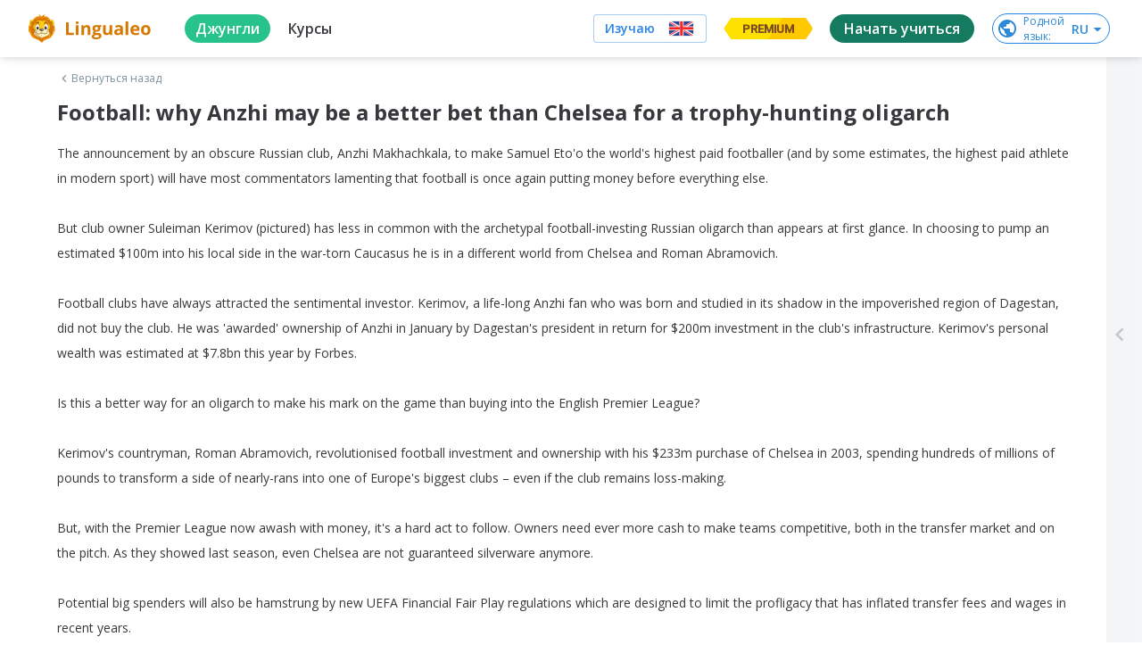

--- FILE ---
content_type: text/css
request_url: https://cdn-frontend-static.lingualeo.com/_next/static/css/762ff15fe41dfd7dfe70.css
body_size: 55039
content:
@import url(https://fonts.googleapis.com/css2?family=Source+Sans+3:ital,wght@0,200..900;1,200..900&display=swap);@import url(https://fonts.googleapis.com/css2?family=Onest:wght@100..900&family=Source+Sans+3:ital,wght@0,200..900;1,200..900&display=swap);.ll-leokit__payment{background-color:#fff;border-radius:8px;margin:auto;overflow:auto;padding:26px;position:relative;top:120px;width:536px;z-index:999}[dir=ltr] .ll-leokit__payment{box-shadow:1px 0 2px 0 rgba(0,0,0,.16)}[dir=rtl] .ll-leokit__payment{box-shadow:-1px 0 2px 0 rgba(0,0,0,.16)}@media screen and (max-width:544px){.ll-leokit__payment{border-radius:0;height:calc(100vh - 52px);overflow:scroll;padding:0;position:fixed;top:0;width:100vw;z-index:999999}[dir=ltr] .ll-leokit__payment{left:0}[dir=rtl] .ll-leokit__payment{right:0}.ll-leokit__payment__content{margin:26px 0}}.ll-leokit__payment input{background-color:#fff;border:1px solid #d9d9d9;border-radius:3px;color:#333;font-size:16px;font-weight:600;height:20px;line-height:1.13;padding:10px;width:190px}.ll-leokit__payment input::-moz-placeholder{color:#bbb}.ll-leokit__payment input::placeholder{color:#bbb}@media screen and (max-width:544px){.ll-leokit__payment input{width:268px}}.ll-leokit__payment__background{background-color:rgba(11,30,70,.74);height:100%;position:fixed;top:0;width:100%;z-index:998}[dir=ltr] .ll-leokit__payment__background{left:0}[dir=rtl] .ll-leokit__payment__background{right:0}.ll-leokit__payment__header{display:flex;justify-content:center;margin-bottom:35px}@media screen and (max-width:544px){.ll-leokit__payment__header{align-items:center;margin-top:15px}}.ll-leokit__payment__header-img{background-image:url(/_next/static/media/gold.eadeb15b2a6d31f22ee0f7e355483bdc.svg);background-size:cover;height:44px;width:50px}[dir=ltr] .ll-leokit__payment__header-img{margin-right:11px}[dir=rtl] .ll-leokit__payment__header-img{margin-left:11px}@media screen and (max-width:544px){.ll-leokit__payment__header-img{height:38px;width:43px}}.ll-leokit__payment__header-title{color:#37383c;font-size:24px;font-weight:700}@media screen and (max-width:544px){.ll-leokit__payment__header-title{font-size:22px}}.ll-leokit__payment__header-subtitle{color:#7e919f;font-size:18px;line-height:1.33}@media screen and (max-width:544px){.ll-leokit__payment__header-subtitle{font-size:16px}}.ll-leokit__payment__header-with-buttons{display:flex;flex-direction:row;justify-content:space-between;margin-bottom:24px;width:402px}@media screen and (max-width:544px){.ll-leokit__payment__header-with-buttons{align-items:center;flex-direction:column;margin-top:15px;width:100%}}.ll-leokit__payment__header-with-buttons-cont{display:flex;flex-direction:column}@media screen and (max-width:544px){.ll-leokit__payment__header-with-buttons-cont{width:290px}}.ll-leokit__payment__header-with-buttons-title{color:#37383c;font-size:14px;font-stretch:normal;font-style:normal;font-weight:700;letter-spacing:1px;line-height:1;margin-bottom:8px;text-transform:uppercase}@media screen and (max-width:544px){.ll-leokit__payment__header-with-buttons-title{font-size:14px}}.ll-leokit__payment__header-with-buttons-price{color:#2582e7;font-size:40px;font-stretch:normal;font-style:normal;font-weight:600;letter-spacing:normal;line-height:1.05}@media screen and (max-width:544px){.ll-leokit__payment__header-with-buttons-price{font-size:40px}}.ll-leokit__payment__header-with-buttons-buttons{align-self:flex-end;display:flex;flex-direction:column;height:100%;justify-content:flex-end}@media screen and (max-width:544px){.ll-leokit__payment__header-with-buttons-buttons{align-self:auto;margin-top:12px;width:290px}}.ll-leokit__payment__header-with-buttons-buttons-apple{border:2px solid #000;border-radius:4px;box-sizing:border-box;cursor:pointer;height:40px;padding:8px;width:196px}@media screen and (max-width:544px){.ll-leokit__payment__header-with-buttons-buttons-apple{width:290px}}.ll-leokit__payment__header-with-buttons-buttons-apple span{background-image:url(/_next/static/media/apple-pay.05b59f05f39eb7bf0da089644a414b02.svg);background-size:cover;display:block;height:22px;margin:auto;width:52px}.ll-leokit__payment__header-with-buttons-buttons-google{box-sizing:border-box;height:40px;width:196px}@media screen and (max-width:544px){.ll-leokit__payment__header-with-buttons-buttons-google{width:290px}}.ll-leokit__payment__header-with-buttons-buttons-google .google-pay-button-container{width:100%}.ll-leokit__payment__card-label{color:#37383c;font-size:14px;font-weight:600;margin-bottom:4px}.ll-leokit__payment__card-label-cvc{background-color:#f0f0f0;border-radius:5px;bottom:100px;box-shadow:0 0 5px rgba(0,0,0,.3);box-sizing:border-box!important;color:#909090;display:block;font-size:11px;font-style:normal;font-weight:300;height:118px;line-height:1;opacity:0;padding-top:77px;position:absolute;text-align:center;transform:scale(.17);transition:all .2s ease;width:177px;z-index:5}[dir=ltr] .ll-leokit__payment__card-label-cvc{right:76px;transform-origin:100% bottom}[dir=rtl] .ll-leokit__payment__card-label-cvc{left:76px;transform-origin:0 bottom}.ll-leokit__payment__card-label-cvc:before{background-image:url(/_next/static/media/registerServiceWorker.e29e16bfa2da1320bb4b1581f71238bc.svg);background-size:cover;content:"";height:70px;left:0;position:absolute;right:0;top:8px}.ll-leokit__payment__card-label-small-grey{color:#7e919f;font-size:12px;margin-top:5px}@media screen and (max-width:544px){.ll-leokit__payment__card-label-small-grey{display:none}}.ll-leokit__payment__card-label-small-black{bottom:10px;color:#333;font-size:12px;line-height:1.17;max-width:375px;position:absolute}[dir=ltr] .ll-leokit__payment__card-label-small-black{left:10px}[dir=rtl] .ll-leokit__payment__card-label-small-black{right:10px}@media screen and (max-width:544px){.ll-leokit__payment__card-label-small-black{color:#7e919f;font-size:12px;line-height:1.17;text-align:center}[dir=ltr] .ll-leokit__payment__card-label-small-black{left:0}[dir=rtl] .ll-leokit__payment__card-label-small-black{right:0}}.ll-leokit__payment__card-label-link{color:#2582e7;cursor:pointer;font-size:14px;font-weight:600;margin-bottom:4px;text-decoration:underline}[dir=ltr] .ll-leokit__payment__card-label-link{margin-left:auto}[dir=rtl] .ll-leokit__payment__card-label-link{margin-right:auto}.ll-leokit__payment__card-label-link:hover+.ll-leokit__payment__card-label-cvc{bottom:28px;opacity:1;transform:scale(1);visibility:visible}.ll-leokit__payment__card-front{background-image:linear-gradient(180deg,hsla(0,0%,100%,.5),#eae8e8),linear-gradient(180deg,#f4fbff,#f4fbff);border:1px solid #e3e3e3;border-radius:3px;display:flex;flex-direction:column;padding:15px 15px 13px;position:relative;width:370px;z-index:1}@media screen and (max-width:544px){.ll-leokit__payment__card-front{border-radius:0;padding-bottom:18px;width:calc(100vw - 32px)}}.ll-leokit__payment__card-front-input-num{margin-bottom:24px;padding-top:20px}@media screen and (max-width:544px){.ll-leokit__payment__card-front-input-num{margin:auto auto 24px}}.ll-leokit__payment__card-front-input-name{margin-bottom:24px}[dir=ltr] .ll-leokit__payment__card-front-input-name{margin-right:21px}[dir=rtl] .ll-leokit__payment__card-front-input-name{margin-left:21px}@media screen and (max-width:544px){[dir=ltr] .ll-leokit__payment__card-front-input-name{margin-right:0}[dir=rtl] .ll-leokit__payment__card-front-input-name{margin-left:0}}.ll-leokit__payment__card-front-input-name-and-date{display:flex}@media screen and (max-width:544px){.ll-leokit__payment__card-front-input-name-and-date{flex-direction:column;margin:auto}}.ll-leokit__payment__card-front-input-date-cont{display:flex}[dir=ltr] .ll-leokit__payment__card-front-input-date-cont>:first-child{margin-right:10px}[dir=rtl] .ll-leokit__payment__card-front-input-date-cont>:first-child{margin-left:10px}.ll-leokit__payment__card-front-input-date-cont input{height:20px;width:40px}.ll-leokit__payment__card-front-mir{background-image:url(/_next/static/media/mir-logo@2x.77405d3cd7be816836c203d255cc344f.png);background-size:cover;height:16px;position:absolute;top:25px;width:57px}[dir=ltr] .ll-leokit__payment__card-front-mir{right:154.2px}[dir=rtl] .ll-leokit__payment__card-front-mir{left:154.2px}@media screen and (max-width:544px){.ll-leokit__payment__card-front-mir{display:none}}.ll-leokit__payment__card-front-visa{background-image:url(/_next/static/media/visa-logo.c6bd7cb0fb94b2ddb1ffee79f9ebbfcd.svg);background-size:cover;height:17px;position:absolute;top:25px;width:51px}[dir=ltr] .ll-leokit__payment__card-front-visa{right:89.2px}[dir=rtl] .ll-leokit__payment__card-front-visa{left:89.2px}@media screen and (max-width:544px){.ll-leokit__payment__card-front-visa{display:none}}.ll-leokit__payment__card-front-mastercard{background-image:url(/_next/static/media/mastercard-logo@2x.2a0876efd5d12d32cf25703855acd6e8.png);background-size:cover;height:35px;position:absolute;top:16.2px;width:58px}[dir=ltr] .ll-leokit__payment__card-front-mastercard{right:15.2px}[dir=rtl] .ll-leokit__payment__card-front-mastercard{left:15.2px}@media screen and (max-width:544px){.ll-leokit__payment__card-front-mastercard{display:none}}.ll-leokit__payment__card-payment-warning{bottom:12px;color:#ed593b;display:flex;flex-basis:100%;font-size:12px;position:absolute}.ll-leokit__payment__card-back{background-image:linear-gradient(180deg,hsla(0,0%,100%,.5),#eae8e8),linear-gradient(180deg,#f4fbff,#f4fbff);border:1px solid #e3e3e3;border-radius:3px;display:flex;flex-direction:column;height:192px;margin-top:-170px;padding:15px 15px 13px;position:relative;width:370px}[dir=ltr] .ll-leokit__payment__card-back{margin-left:auto}[dir=rtl] .ll-leokit__payment__card-back{margin-right:auto}@media screen and (max-width:544px){.ll-leokit__payment__card-back{background-image:none;border:none;margin-left:auto;margin-right:auto;margin-top:-160px;width:290px}}.ll-leokit__payment__card-back-line{background-color:#333;height:40px;position:absolute;top:40px;width:401px}[dir=ltr] .ll-leokit__payment__card-back-line{margin-left:-15px}[dir=rtl] .ll-leokit__payment__card-back-line{margin-right:-15px}@media screen and (max-width:544px){.ll-leokit__payment__card-back-line{display:none}}.ll-leokit__payment__card-back-input-cvc{display:flex;flex-wrap:wrap;margin-top:87px;width:100px}[dir=ltr] .ll-leokit__payment__card-back-input-cvc{margin-left:auto}[dir=rtl] .ll-leokit__payment__card-back-input-cvc{margin-right:auto}@media screen and (max-width:544px){.ll-leokit__payment__card-back-input-cvc{position:absolute;top:-11px;z-index:9999}[dir=ltr] .ll-leokit__payment__card-back-input-cvc{right:17px}[dir=rtl] .ll-leokit__payment__card-back-input-cvc{left:17px}}.ll-leokit__payment__card-back-input-cvc input{height:20px;width:80px}.ll-leokit__payment__safety-cont{align-items:center;color:#7e919f;display:flex;font-size:12px;font-stretch:normal;font-style:normal;font-weight:400;justify-content:flex-end;letter-spacing:normal;line-height:1.17;margin-top:12px;text-align:center}@media screen and (max-width:544px){.ll-leokit__payment__safety-cont{flex-direction:column;margin-top:8px}}.ll-leokit__payment__button-cont{align-items:center;display:flex;justify-content:flex-end;margin-top:24px}@media screen and (max-width:544px){.ll-leokit__payment__button-cont{flex-direction:column;margin-top:20px}.ll-leokit__payment__button-cont>:first-child{order:2}}.ll-leokit__payment__button-cont>button{width:196px}@media screen and (max-width:544px){.ll-leokit__payment__button-cont>button{font-size:18px;height:56px;margin-bottom:30px;order:1;width:256px}}.ll-leokit__payment__other-ways{color:#2582e7;cursor:pointer;font-size:14px;text-decoration:underline}[dir=ltr] .ll-leokit__payment__other-ways{margin-right:36px}[dir=rtl] .ll-leokit__payment__other-ways{margin-left:36px}@media screen and (max-width:544px){.ll-leokit__payment__other-ways{margin-bottom:24px}[dir=ltr] .ll-leokit__payment__other-ways{margin-right:0}[dir=rtl] .ll-leokit__payment__other-ways{margin-left:0}}.ll-leokit__payment__trialdesc{color:var(--bluish-grey);font-size:12px;font-stretch:normal;font-style:normal;font-weight:400;letter-spacing:normal;line-height:normal;margin:16px auto 0;max-width:100%;text-align:center}.ll-leokit__payment__trialdesc a{color:var(--bluish-grey);outline:none;text-decoration:underline}@media screen and (max-width:544px){.ll-leokit__payment__trialdesc{max-width:calc(100% - 16px)}}.ll-leokit__payment__footer{display:flex;justify-content:space-between;margin-top:20px}.ll-leokit__payment__footer-icons{display:flex}.ll-leokit__payment__footer-icons-gpay{background-image:url(/_next/static/media/googlepay@2x.51df72c184f27688bfe49b02e11b9780.png);background-size:cover;height:31px;width:49px}[dir=ltr] .ll-leokit__payment__footer-icons-gpay{margin-right:7px}[dir=rtl] .ll-leokit__payment__footer-icons-gpay{margin-left:7px}.ll-leokit__payment__footer-icons-apay{background-image:url(/_next/static/media/applepay@2x.269e938e3c7da814ea6dedb47ae6eb2d.png);background-size:cover;height:31px;width:49px}.ll-leokit__payment__charity{align-items:center;display:flex}[dir=ltr] .ll-leokit__payment__charity>:first-child{margin-right:13px}[dir=rtl] .ll-leokit__payment__charity>:first-child{margin-left:13px}.ll-leokit__payment__charity-text{color:#7e919f;font-size:12px}.ll-leokit__payment__charity-info-icon{background-image:url(/_next/static/media/ico-info.c6498ffcdedb7976e16a004626108730.svg);background-size:cover;height:16px;width:16px}[dir=ltr] .ll-leokit__payment__charity-info-icon{margin-left:6px}[dir=rtl] .ll-leokit__payment__charity-info-icon{margin-right:6px}.ll-leokit__payment__recurrent{align-items:center;display:flex;margin:0 auto;max-width:440px}@media screen and (max-width:544px){.ll-leokit__payment__recurrent{max-width:320px;width:calc(100% - 24px)}}.ll-leokit__payment__recurrent-text{color:#7e919f;font-size:12px;text-align:center}.ll-leokit__payment__wallets{border:1px solid #e3e3e3;border-radius:4px;display:flex;flex-direction:column;height:188px;margin:auto;padding:9px 6px 6px;width:340px}@media screen and (max-width:544px){.ll-leokit__payment__wallets{border:1px solid #f4f4f4;border-right:none;border-left:none;padding:0;width:100vw}}.ll-leokit__payment__wallets>:last-child{border-bottom:none;height:70px}.ll-leokit__payment__wallets-row{border-bottom:1px solid #f4f4f4;display:flex;height:58px;width:100%}[dir=ltr] .ll-leokit__payment__wallets-row>:first-child{box-shadow:1px 0 #f4f4f4}[dir=rtl] .ll-leokit__payment__wallets-row>:first-child{box-shadow:-1px 0 #f4f4f4}.ll-leokit__payment__wallets-row-tel{border-bottom:1px solid #f4f4f4;display:flex;height:94px!important;width:100%}[dir=ltr] .ll-leokit__payment__wallets-row-tel>:first-child{box-shadow:1px 0 #f4f4f4}[dir=rtl] .ll-leokit__payment__wallets-row-tel>:first-child{box-shadow:-1px 0 #f4f4f4}.ll-leokit__payment__wallets-container{align-items:center;cursor:pointer;display:flex;justify-content:center;transition:all .15s ease;width:50%}.ll-leokit__payment__wallets-container:hover{background-color:#f4f4f4}.ll-leokit__payment__wallets-container>div{background-position:50%;background-repeat:no-repeat;background-size:contain;height:29px;width:100%}.ll-leokit__payment__wallets-yandex{background-image:url(/_next/static/media/icon-system-yandex.a57652c4953dca1d2272ae29c1136483.png)}.ll-leokit__payment__wallets-qiwi{background-image:url(/_next/static/media/icon-system-qiwi.03b59016f34b027f56707d2742a78b9d.png)}.ll-leokit__payment__wallets-webmoney{background-image:url(/_next/static/media/icon-system-webmoney.e5620720e9836c8288d049eefe41822d.png)}.ll-leokit__payment__wallets-paypal{background-image:url(/_next/static/media/icon-system-paypal.f7e9103d704f26bd8b05ceca420f4dac.png)}.ll-leokit__payment__wallets-mts{background-image:url(/_next/static/media/pay-mobile-new_mts.eb9fee598528ae6a7951653691f3da51.png)}.ll-leokit__payment__wallets-megafon{background-image:url(/_next/static/media/pay-mobile-new_megafon.f579695fee90d961aac3e4aee3e4cf8b.png)}.ll-leokit__payment__wallets-beeline{background-image:url(/_next/static/media/pay-mobile-new_beeline.de3e6067d3a8456b041d9e39e7895837.png)}.ll-leokit__payment__wallets-tel{align-items:center;box-shadow:none!important;cursor:pointer;display:flex;justify-content:center;transition:all .15s ease;width:100%}.ll-leokit__payment__wallets-tel:hover{background-color:#f4f4f4}.ll-leokit__payment__wallets-tel-icon{background-image:url(/_next/static/media/pay-mobile-new.898631da282de36c3e68c47669843656.png);background-position:50%;background-repeat:no-repeat;background-size:contain;height:29px;width:100%}.ll-leokit__payment__wallets-back{display:block;font-size:18px;margin-bottom:-4px;text-align:center}.ll-leokit__payment__change-pay-type{color:#7e919f;color:#2582e7;cursor:pointer;font-size:14px;margin-top:20px;text-decoration:underline}[dir=ltr] .ll-leokit__payment__change-pay-type{text-align:right}[dir=rtl] .ll-leokit__payment__change-pay-type{text-align:left}@media screen and (max-width:544px){.ll-leokit__payment__change-pay-type{margin-top:40px;text-align:center}}.ll-leokit__payment__close-button{align-items:center;background-color:#fff;border-radius:20px;box-shadow:0 2px 4px 0 rgba(0,0,0,.16),0 0 1px 0 rgba(0,0,0,.12);color:#2582e7;cursor:pointer;display:none;font-size:32px;font-weight:lighter;height:32px;justify-content:center;position:absolute;top:10px;width:32px}[dir=ltr] .ll-leokit__payment__close-button{right:12px}[dir=rtl] .ll-leokit__payment__close-button{left:12px}@media screen and (max-width:544px){.ll-leokit__payment__close-button{display:flex}}.ll-leokit__payment__close-button-pc{align-items:center;color:#fff;cursor:pointer;display:flex;font-size:45px;font-weight:lighter;height:32px;justify-content:center;position:absolute;top:6%;width:32px}[dir=ltr] .ll-leokit__payment__close-button-pc{right:6%}[dir=rtl] .ll-leokit__payment__close-button-pc{left:6%}@media screen and (max-width:544px){.ll-leokit__payment__close-button-pc{display:none}}.ll-leokit__payment__close-cont{height:100%;position:fixed;top:0;width:100%}[dir=ltr] .ll-leokit__payment__close-cont{left:0}[dir=rtl] .ll-leokit__payment__close-cont{right:0}.ll-leokit__payment-new{background-color:#000e27;border-radius:16px;box-sizing:border-box!important;display:flex;flex-direction:row;margin:auto;max-width:438px;padding:36px;position:relative;top:50%;transform:translateY(-50%);width:100%;z-index:999}[dir=ltr] .ll-leokit__payment-new{box-shadow:4px 4px 16px rgba(138,155,189,.4)}[dir=rtl] .ll-leokit__payment-new{box-shadow:-4px 4px 16px rgba(138,155,189,.4)}@media screen and (max-width:540px){.ll-leokit__payment-new{padding:30px;width:95vw}}.ll-leokit__payment-new__main{box-sizing:border-box!important;display:flex;flex-direction:column;overflow-y:auto;width:100%}.ll-leokit__payment-new__main-subtitle{box-sizing:border-box!important;color:rgba(55,56,60,.5);font-family:Montserrat;font-size:12px;font-style:normal;font-weight:400;line-height:15px;margin-bottom:16px}@media (min-width:541px) and (max-width:1053px){.ll-leokit__payment-new__main-subtitle{font-size:18px;line-height:22px;margin:30px auto 0;order:2;text-align:center;width:380px}}@media screen and (max-width:540px){.ll-leokit__payment-new__main-subtitle{font-size:10px;line-height:12px;margin:25px auto 0;order:2;text-align:center;width:236px}}.ll-leokit__payment-new__main-card{background-color:#fff;border-radius:12px;box-sizing:border-box!important;display:none;margin-bottom:30px;min-height:217px;width:100%}[dir=ltr] .ll-leokit__payment-new__main-card{box-shadow:4px 4px 16px rgba(138,155,189,.4);padding:16px 42px 30px 30px}[dir=rtl] .ll-leokit__payment-new__main-card{box-shadow:-4px 4px 16px rgba(138,155,189,.4);padding:16px 30px 30px 42px}@media (min-width:541px) and (max-width:1053px){.ll-leokit__payment-new__main-card{padding:52px 30px!important}}@media screen and (max-width:540px){.ll-leokit__payment-new__main-card{padding:20px 16px!important}}.ll-leokit__payment-new__main-btn-wrapper{box-sizing:border-box!important;display:flex;flex-direction:row;justify-content:center}.ll-leokit__payment-new__main-btn{background:#2e71fc;border-radius:16px;box-sizing:border-box!important;font:16px/1 Montserrat,sans-serif;height:56px;max-width:366px;text-transform:none;width:100%}.ll-leokit__payment-new__main-btn.is-disabled{background:rgba(46,113,252,.4)}@media (min-width:541px) and (max-width:1053px){.ll-leokit__payment-new__main-btn{font-size:18px;line-height:22px}}.ll-leokit__payment-new__header{grid-gap:16px;align-items:center;display:flex;gap:16px}.ll-leokit__payment-new__leo-image{background:url(/_next/static/media/leo-image.abc3c7f689314362d887792556ebb7e9.png) no-repeat;background-size:contain;height:68px;width:68px}.ll-leokit__payment-new__title{grid-gap:10px;color:#8c949f;display:flex;flex-direction:column;font:500 16px/22px Montserrat,sans-serif;gap:10px;letter-spacing:.2px;white-space:pre-wrap}.ll-leokit__payment-new__title-price{color:#f0f2f5;font-size:24px;font-weight:500;line-height:1}.ll-leokit__payment-new__info{background-color:#28c38a;box-sizing:border-box!important;display:none;height:470px;overflow-y:auto;padding:36px 26px 16px;position:relative;width:280px}[dir=ltr] .ll-leokit__payment-new__info{border-radius:0 12px 12px 0}[dir=rtl] .ll-leokit__payment-new__info{border-radius:12px 0 0 12px}@media screen and (max-width:1053px){.ll-leokit__payment-new__info{display:none}}.ll-leokit__payment-new__info-title{box-sizing:border-box!important;color:#fff;font-family:Montserrat;font-size:18px;font-style:normal;font-weight:600;line-height:22px;margin-bottom:15px;text-transform:uppercase}.ll-leokit__payment-new__info-benefits{flex-direction:column;max-height:300px;overflow-y:auto}.ll-leokit__payment-new__info-benefits,.ll-leokit__payment-new__info-benefits-item{align-items:flex-start;box-sizing:border-box!important;display:flex;justify-content:flex-start}.ll-leokit__payment-new__info-benefits-item{flex-direction:row;margin-bottom:12px}.ll-leokit__payment-new__info-benefits-icon{background-image:url(/_next/static/media/icon-feature-point.b8666a3c3fd40029c60d5dd664fd05f1.svg);background-position:50%;background-repeat:no-repeat;background-size:contain;box-sizing:border-box!important;flex-shrink:0;height:13px;position:relative;top:2px;width:13px}[dir=ltr] .ll-leokit__payment-new__info-benefits-icon{margin-right:14px}[dir=rtl] .ll-leokit__payment-new__info-benefits-icon{margin-left:14px}.ll-leokit__payment-new__info-benefits-text,.ll-leokit__payment-new__info-product-name{box-sizing:border-box!important;color:#fff;font-family:Montserrat;font-size:12px;font-style:normal;font-weight:400;line-height:15px}.ll-leokit__payment-new__info-footer{bottom:16px;box-sizing:border-box!important;left:26px;position:absolute;right:26px}.ll-leokit__payment-new__info-footer-desc{box-sizing:border-box!important;color:rgba(55,56,60,.5);font-family:Montserrat;font-size:10px;font-style:normal;font-weight:400;line-height:12px}[dir=ltr] .ll-leokit__payment-new__info-footer-desc{padding:0 8px 0 0}[dir=rtl] .ll-leokit__payment-new__info-footer-desc{padding:0 0 0 8px}.ll-leokit__payment-new__info-footer-desc a{color:rgba(55,56,60,.5);text-decoration:underline}.ll-leokit__payment-new__other-ways{box-sizing:border-box!important;color:#2582e7;cursor:pointer;display:inline-flex;font-family:Montserrat;font-size:14px;font-style:normal;font-weight:600;line-height:17px;text-decoration:underline}@media (min-width:541px) and (max-width:1053px){.ll-leokit__payment-new__other-ways{font-size:18px;line-height:22px}}@media screen and (max-width:540px){.ll-leokit__payment-new__other-ways{font-size:12px;line-height:15px}}.ll-leokit__payment-new__close-button{box-sizing:border-box!important;cursor:pointer;height:30px;position:absolute;top:5px;width:30px}[dir=ltr] .ll-leokit__payment-new__close-button{right:-35px}[dir=rtl] .ll-leokit__payment-new__close-button{left:-35px}@media screen and (max-width:540px){.ll-leokit__payment-new__close-button{top:-35px}[dir=ltr] .ll-leokit__payment-new__close-button{right:5px}[dir=rtl] .ll-leokit__payment-new__close-button{left:5px}}.ll-leokit__payment-new__close-button:after,.ll-leokit__payment-new__close-button:before{background:#fff;content:"";height:1px;position:absolute;top:50%;width:100%;z-index:1}[dir=ltr] .ll-leokit__payment-new__close-button:after,[dir=ltr] .ll-leokit__payment-new__close-button:before{left:0;transform:rotate(45deg)}[dir=rtl] .ll-leokit__payment-new__close-button:after,[dir=rtl] .ll-leokit__payment-new__close-button:before{right:0;transform:rotate(-45deg)}[dir=ltr] .ll-leokit__payment-new__close-button:after{transform:rotate(-45deg)}[dir=rtl] .ll-leokit__payment-new__close-button:after{transform:rotate(45deg)}.ll-leokit__payment-new__inputs{align-items:flex-start;box-sizing:border-box!important;display:flex;flex-direction:column;flex-wrap:wrap;justify-content:flex-start;margin-top:30px;max-height:136px}@media screen and (max-width:1053px){.ll-leokit__payment-new__inputs{flex-direction:row;justify-content:space-between;max-height:none}}.ll-leokit__payment-new__input{box-sizing:border-box!important;display:flex;flex-direction:column}.ll-leokit__payment-new__input input{background-color:#fff;border:1px solid rgba(55,56,60,.5);border-radius:5px;box-sizing:border-box;box-sizing:border-box!important;color:#2582e7;font-family:Montserrat;font-size:14px;font-weight:400;height:30px;line-height:1.1;outline:none;padding:4px 8px;width:220px}.ll-leokit__payment-new__input input::-moz-placeholder{color:rgba(55,56,60,.2);font-family:Montserrat}.ll-leokit__payment-new__input input::placeholder{color:rgba(55,56,60,.2);font-family:Montserrat}.ll-leokit__payment-new__input input:focus,.ll-leokit__payment-new__input input:focus-visible,.ll-leokit__payment-new__input input:hover{border:1px solid #2582e7}@media (min-width:541px) and (max-width:1053px){.ll-leokit__payment-new__input input{width:100%}}@media screen and (max-width:540px){.ll-leokit__payment-new__input input{font-size:12px;width:100%}}@media screen and (max-width:1053px){.ll-leokit__payment-new__input{width:100%}}.ll-leokit__payment-new__input__m-num{margin-bottom:26px}@media (min-width:541px) and (max-width:1053px){.ll-leokit__payment-new__input__m-num{margin-bottom:10px}}@media screen and (max-width:540px){.ll-leokit__payment-new__input__m-num{margin-bottom:13px}}.ll-leokit__payment-new__input__m-name{margin-bottom:8px}@media (min-width:541px) and (max-width:1053px){.ll-leokit__payment-new__input__m-name{margin-bottom:10px}}@media screen and (max-width:540px){.ll-leokit__payment-new__input__m-name{margin-bottom:13px}}.ll-leokit__payment-new__input__m-date{margin-bottom:26px}[dir=ltr] .ll-leokit__payment-new__input__m-date{margin-left:28px}[dir=rtl] .ll-leokit__payment-new__input__m-date{margin-right:28px}@media (min-width:541px) and (max-width:1053px){.ll-leokit__payment-new__input__m-date{margin-bottom:6px;width:40%}[dir=ltr] .ll-leokit__payment-new__input__m-date{margin-left:0}[dir=rtl] .ll-leokit__payment-new__input__m-date{margin-right:0}}@media screen and (max-width:540px){.ll-leokit__payment-new__input__m-date{margin-bottom:6px;width:45%}[dir=ltr] .ll-leokit__payment-new__input__m-date{margin-left:0}[dir=rtl] .ll-leokit__payment-new__input__m-date{margin-right:0}}.ll-leokit__payment-new__input__m-cvc{margin-bottom:8px;position:relative}[dir=ltr] .ll-leokit__payment-new__input__m-cvc{margin-left:28px}[dir=rtl] .ll-leokit__payment-new__input__m-cvc{margin-right:28px}.ll-leokit__payment-new__input__m-cvc input{width:98px}@media screen and (max-width:1053px){.ll-leokit__payment-new__input__m-cvc input{width:100%}}@media (min-width:541px) and (max-width:1053px){.ll-leokit__payment-new__input__m-cvc{margin-bottom:6px;width:40%}[dir=ltr] .ll-leokit__payment-new__input__m-cvc{margin-left:0}[dir=rtl] .ll-leokit__payment-new__input__m-cvc{margin-right:0}}@media screen and (max-width:540px){.ll-leokit__payment-new__input__m-cvc{margin-bottom:6px;width:45%}[dir=ltr] .ll-leokit__payment-new__input__m-cvc{margin-left:0}[dir=rtl] .ll-leokit__payment-new__input__m-cvc{margin-right:0}}.ll-leokit__payment-new__input-date-wrapper{align-items:flex-start;display:flex;flex-direction:row;justify-content:space-between;width:98px}.ll-leokit__payment-new__input-date-wrapper input{width:45%}@media screen and (max-width:1053px){.ll-leokit__payment-new__input-date-wrapper{width:100%}}.ll-leokit__payment-new__input-label{box-sizing:border-box!important;color:rgba(55,56,60,.5);font-family:Montserrat;font-size:12px;font-style:normal;font-weight:400;line-height:15px;margin-bottom:4px}.ll-leokit__payment-new__input-label-wrapper{box-sizing:border-box!important;display:flex;flex-direction:row;justify-content:space-between}@media screen and (max-width:540px){.ll-leokit__payment-new__input-label-wrapper{justify-content:flex-start}}.ll-leokit__payment-new__input-label-cvc{background-color:#f0f0f0;border-radius:5px;box-shadow:0 0 5px rgba(0,0,0,.3);box-sizing:border-box!important;color:#909090;display:block;font-size:11px;font-style:normal;font-weight:300;height:118px;line-height:1;opacity:0;padding-top:77px;position:absolute;text-align:center;top:-50px;transform:scale(.17);transition:all .2s ease;width:177px;z-index:5}[dir=ltr] .ll-leokit__payment-new__input-label-cvc{left:-190px;transform-origin:100% bottom}[dir=rtl] .ll-leokit__payment-new__input-label-cvc{right:-190px;transform-origin:0 bottom}.ll-leokit__payment-new__input-label-cvc:before{background-image:url(/_next/static/media/registerServiceWorker.e29e16bfa2da1320bb4b1581f71238bc.svg);background-size:cover;content:"";height:70px;left:0;position:absolute;right:0;top:8px}@media screen and (max-width:1053px){.ll-leokit__payment-new__input-label-cvc{top:-130px}[dir=ltr] .ll-leokit__payment-new__input-label-cvc{left:-100px}[dir=rtl] .ll-leokit__payment-new__input-label-cvc{right:-100px}}.ll-leokit__payment-new__input-label-link{box-sizing:border-box!important;color:#2582e7;cursor:pointer;font-family:Montserrat;font-size:12px;font-style:normal;font-weight:600;line-height:15px;margin-bottom:4px;text-decoration:underline}.ll-leokit__payment-new__input-label-link:hover+.ll-leokit__payment-new__input-label-cvc{opacity:1;transform:scale(1);visibility:visible}@media screen and (max-width:540px){[dir=ltr] .ll-leokit__payment-new__input-label-link{margin-left:14px}[dir=rtl] .ll-leokit__payment-new__input-label-link{margin-right:14px}}.ll-leokit__payment-new__warning{color:#ff5050;font-family:Montserrat,sans-serif;font-size:14px}.ll-leokit__payment-new__disclaimer{color:#8c949f;font:13px/16px Montserrat,sans-serif;padding:15px 0 5px;text-align:center}.ll-leokit__payment-new__disclaimer a{color:#8c949f;text-decoration:underline}.ll-leokit__payment-new__main-footer{box-sizing:border-box!important;order:3}@media screen and (min-width:1054px){.ll-leokit__payment-new__main-footer{display:none}}.ll-leokit__payment-new__main-footer-desc{box-sizing:border-box!important;color:rgba(55,56,60,.5);font-family:Montserrat;font-size:7px;font-style:normal;font-weight:400;line-height:8px;margin:16px auto 0;text-align:center;width:164px}.ll-leokit__payment-new__main-footer-desc a{color:rgba(55,56,60,.5);text-decoration:underline}@media (min-width:541px) and (max-width:1053px){.ll-leokit__payment-new__main-footer-desc{font-size:12px;line-height:15px;margin:50px auto 0;width:278px}}@import url(//fonts.googleapis.com/css?family=Montserrat:300,400,500,600,700,800,900&display=swap&subset=cyrillic);.ll-leokit__urgent-row{align-items:center;background-color:#f8ca45;box-sizing:border-box;display:flex;font-family:Montserrat;font-size:14px;height:30px;justify-content:flex-start;line-height:1;position:fixed;top:0;width:100%}[dir=ltr] .ll-leokit__urgent-row{padding:4px 45px 4px 25px}[dir=rtl] .ll-leokit__urgent-row{padding:4px 25px 4px 45px}@media screen and (min-width:545px) and (max-width:1109px){.ll-leokit__urgent-row{font-size:10px;line-height:1.2}[dir=ltr] .ll-leokit__urgent-row{padding:4px 36px 4px 16px!important}[dir=rtl] .ll-leokit__urgent-row{padding:4px 16px 4px 36px!important}}@media screen and (max-width:544px){.ll-leokit__urgent-row{font-size:10px;height:50px;line-height:1.2}[dir=ltr] .ll-leokit__urgent-row{padding:4px 20px 4px 8px!important}[dir=rtl] .ll-leokit__urgent-row{padding:4px 8px 4px 20px!important}}.ll-leokit__urgent-row__date-end,.ll-leokit__urgent-row__date-start{font-weight:700}.ll-leokit__urgent-row__close{-webkit-tap-highlight-color:rgba(0,0,0,0);background-image:url(/_next/static/media/urgent-close.98bd70a4f0ca6816e6c4659b6dcf38d6.svg);background-position:50%;background-repeat:no-repeat;background-size:contain;cursor:pointer;height:10px;position:absolute;-webkit-user-select:none;-moz-user-select:none;user-select:none;width:10px}[dir=ltr] .ll-leokit__urgent-row__close{right:25px}[dir=rtl] .ll-leokit__urgent-row__close{left:25px}.ll-leokit__urgent-row__close:before{background-color:hsla(0,0%,100%,.3);border-radius:50%;content:"";display:block;height:0;position:absolute;top:50%;transition:all .2s ease;width:0}[dir=ltr] .ll-leokit__urgent-row__close:before{left:50%}[dir=rtl] .ll-leokit__urgent-row__close:before{right:50%}.ll-leokit__urgent-row__close:hover:before{height:16px;top:calc(50% - 8px);width:16px}[dir=ltr] .ll-leokit__urgent-row__close:hover:before{left:calc(50% - 8px)}[dir=rtl] .ll-leokit__urgent-row__close:hover:before{right:calc(50% - 8px)}@media screen and (min-width:545px) and (max-width:1109px){[dir=ltr] .ll-leokit__urgent-row__close{right:16px}[dir=rtl] .ll-leokit__urgent-row__close{left:16px}}@media screen and (max-width:544px){[dir=ltr] .ll-leokit__urgent-row__close{right:8px}[dir=rtl] .ll-leokit__urgent-row__close{left:8px}}#app,body,html{font-family:Open Sans,sans-serif;height:100%;margin:0;min-height:100%}body.noscroll{@media @ll-mobile{overflow:hidden;position:fixed;width:100%}}body.no-horizontal-scroll{overflow-x:hidden;@media @ll-mobile{overflow-x:hidden;position:fixed;width:100%}}a{text-decoration:none}a:active,a:focus{outline:none}:root{--greenblue:@greenblue;--charcoal-grey-raw:@charcoal-grey-raw;--charcoal-grey:@charcoal-grey;--bluish-grey:@bluish-grey;--bluish-grey-raw:@bluish-grey-raw;--azul-raw:@azul-raw;--azul:@azul;--light-gray:@light-gray;--error-red:@error-red;--greenblue:#28c38a;--charcoal-grey-raw:55,56,60;--charcoal-grey:#37383c;--bluish-grey:#7e919f;--bluish-grey-raw:126,145,159;--azul-raw:37,130,231;--azul:#2582e7;--light-gray:#ccd4dc;--error-red:#f44336}.video-js .vjs-big-play-button .vjs-icon-placeholder:before,.video-js .vjs-modal-dialog,.vjs-button>.vjs-icon-placeholder:before,.vjs-modal-dialog .vjs-modal-dialog-content{height:100%;position:absolute;top:0;width:100%}[dir=ltr] .video-js .vjs-big-play-button .vjs-icon-placeholder:before,[dir=ltr] .video-js .vjs-modal-dialog,[dir=ltr] .vjs-button>.vjs-icon-placeholder:before,[dir=ltr] .vjs-modal-dialog .vjs-modal-dialog-content{left:0}[dir=rtl] .video-js .vjs-big-play-button .vjs-icon-placeholder:before,[dir=rtl] .video-js .vjs-modal-dialog,[dir=rtl] .vjs-button>.vjs-icon-placeholder:before,[dir=rtl] .vjs-modal-dialog .vjs-modal-dialog-content{right:0}.video-js .vjs-big-play-button .vjs-icon-placeholder:before,.vjs-button>.vjs-icon-placeholder:before{text-align:center}@font-face{font-family:VideoJS;font-style:normal;font-weight:400;src:url([data-uri]) format("woff")}.video-js .vjs-big-play-button .vjs-icon-placeholder:before,.video-js .vjs-play-control .vjs-icon-placeholder,.vjs-icon-play{font-family:VideoJS;font-style:normal;font-weight:400}.video-js .vjs-big-play-button .vjs-icon-placeholder:before,.video-js .vjs-play-control .vjs-icon-placeholder:before,.vjs-icon-play:before{content:"\f101"}.vjs-icon-play-circle{font-family:VideoJS;font-style:normal;font-weight:400}.vjs-icon-play-circle:before{content:"\f102"}.video-js .vjs-play-control.vjs-playing .vjs-icon-placeholder,.vjs-icon-pause{font-family:VideoJS;font-style:normal;font-weight:400}.video-js .vjs-play-control.vjs-playing .vjs-icon-placeholder:before,.vjs-icon-pause:before{content:"\f103"}.video-js .vjs-mute-control.vjs-vol-0 .vjs-icon-placeholder,.vjs-icon-volume-mute{font-family:VideoJS;font-style:normal;font-weight:400}.video-js .vjs-mute-control.vjs-vol-0 .vjs-icon-placeholder:before,.vjs-icon-volume-mute:before{content:"\f104"}.video-js .vjs-mute-control.vjs-vol-1 .vjs-icon-placeholder,.vjs-icon-volume-low{font-family:VideoJS;font-style:normal;font-weight:400}.video-js .vjs-mute-control.vjs-vol-1 .vjs-icon-placeholder:before,.vjs-icon-volume-low:before{content:"\f105"}.video-js .vjs-mute-control.vjs-vol-2 .vjs-icon-placeholder,.vjs-icon-volume-mid{font-family:VideoJS;font-style:normal;font-weight:400}.video-js .vjs-mute-control.vjs-vol-2 .vjs-icon-placeholder:before,.vjs-icon-volume-mid:before{content:"\f106"}.video-js .vjs-mute-control .vjs-icon-placeholder,.vjs-icon-volume-high{font-family:VideoJS;font-style:normal;font-weight:400}.video-js .vjs-mute-control .vjs-icon-placeholder:before,.vjs-icon-volume-high:before{content:"\f107"}.video-js .vjs-fullscreen-control .vjs-icon-placeholder,.vjs-icon-fullscreen-enter{font-family:VideoJS;font-style:normal;font-weight:400}.video-js .vjs-fullscreen-control .vjs-icon-placeholder:before,.vjs-icon-fullscreen-enter:before{content:"\f108"}.video-js.vjs-fullscreen .vjs-fullscreen-control .vjs-icon-placeholder,.vjs-icon-fullscreen-exit{font-family:VideoJS;font-style:normal;font-weight:400}.video-js.vjs-fullscreen .vjs-fullscreen-control .vjs-icon-placeholder:before,.vjs-icon-fullscreen-exit:before{content:"\f109"}.vjs-icon-square{font-family:VideoJS;font-style:normal;font-weight:400}.vjs-icon-square:before{content:"\f10a"}.vjs-icon-spinner{font-family:VideoJS;font-style:normal;font-weight:400}.vjs-icon-spinner:before{content:"\f10b"}.video-js.video-js:lang(en-AU) .vjs-subs-caps-button .vjs-icon-placeholder,.video-js.video-js:lang(en-GB) .vjs-subs-caps-button .vjs-icon-placeholder,.video-js.video-js:lang(en-IE) .vjs-subs-caps-button .vjs-icon-placeholder,.video-js.video-js:lang(en-NZ) .vjs-subs-caps-button .vjs-icon-placeholder,.video-js .vjs-subs-caps-button .vjs-icon-placeholder,.video-js .vjs-subtitles-button .vjs-icon-placeholder,.vjs-icon-subtitles{font-family:VideoJS;font-style:normal;font-weight:400}.video-js.video-js:lang(en-AU) .vjs-subs-caps-button .vjs-icon-placeholder:before,.video-js.video-js:lang(en-GB) .vjs-subs-caps-button .vjs-icon-placeholder:before,.video-js.video-js:lang(en-IE) .vjs-subs-caps-button .vjs-icon-placeholder:before,.video-js.video-js:lang(en-NZ) .vjs-subs-caps-button .vjs-icon-placeholder:before,.video-js .vjs-subs-caps-button .vjs-icon-placeholder:before,.video-js .vjs-subtitles-button .vjs-icon-placeholder:before,.vjs-icon-subtitles:before{content:"\f10c"}.video-js .vjs-captions-button .vjs-icon-placeholder,.video-js:lang(en) .vjs-subs-caps-button .vjs-icon-placeholder,.video-js:lang(fr-CA) .vjs-subs-caps-button .vjs-icon-placeholder,.vjs-icon-captions{font-family:VideoJS;font-style:normal;font-weight:400}.video-js .vjs-captions-button .vjs-icon-placeholder:before,.video-js:lang(en) .vjs-subs-caps-button .vjs-icon-placeholder:before,.video-js:lang(fr-CA) .vjs-subs-caps-button .vjs-icon-placeholder:before,.vjs-icon-captions:before{content:"\f10d"}.video-js .vjs-chapters-button .vjs-icon-placeholder,.vjs-icon-chapters{font-family:VideoJS;font-style:normal;font-weight:400}.video-js .vjs-chapters-button .vjs-icon-placeholder:before,.vjs-icon-chapters:before{content:"\f10e"}.vjs-icon-share{font-family:VideoJS;font-style:normal;font-weight:400}.vjs-icon-share:before{content:"\f10f"}.vjs-icon-cog{font-family:VideoJS;font-style:normal;font-weight:400}.vjs-icon-cog:before{content:"\f110"}.video-js .vjs-play-progress,.video-js .vjs-volume-level,.vjs-icon-circle,.vjs-seek-to-live-control .vjs-icon-placeholder{font-family:VideoJS;font-style:normal;font-weight:400}.video-js .vjs-play-progress:before,.video-js .vjs-volume-level:before,.vjs-icon-circle:before,.vjs-seek-to-live-control .vjs-icon-placeholder:before{content:"\f111"}.vjs-icon-circle-outline{font-family:VideoJS;font-style:normal;font-weight:400}.vjs-icon-circle-outline:before{content:"\f112"}.vjs-icon-circle-inner-circle{font-family:VideoJS;font-style:normal;font-weight:400}.vjs-icon-circle-inner-circle:before{content:"\f113"}.vjs-icon-hd{font-family:VideoJS;font-style:normal;font-weight:400}.vjs-icon-hd:before{content:"\f114"}.video-js .vjs-control.vjs-close-button .vjs-icon-placeholder,.vjs-icon-cancel{font-family:VideoJS;font-style:normal;font-weight:400}.video-js .vjs-control.vjs-close-button .vjs-icon-placeholder:before,.vjs-icon-cancel:before{content:"\f115"}.video-js .vjs-play-control.vjs-ended .vjs-icon-placeholder,.vjs-icon-replay{font-family:VideoJS;font-style:normal;font-weight:400}.video-js .vjs-play-control.vjs-ended .vjs-icon-placeholder:before,.vjs-icon-replay:before{content:"\f116"}.vjs-icon-facebook{font-family:VideoJS;font-style:normal;font-weight:400}.vjs-icon-facebook:before{content:"\f117"}.vjs-icon-gplus{font-family:VideoJS;font-style:normal;font-weight:400}.vjs-icon-gplus:before{content:"\f118"}.vjs-icon-linkedin{font-family:VideoJS;font-style:normal;font-weight:400}.vjs-icon-linkedin:before{content:"\f119"}.vjs-icon-twitter{font-family:VideoJS;font-style:normal;font-weight:400}.vjs-icon-twitter:before{content:"\f11a"}.vjs-icon-tumblr{font-family:VideoJS;font-style:normal;font-weight:400}.vjs-icon-tumblr:before{content:"\f11b"}.vjs-icon-pinterest{font-family:VideoJS;font-style:normal;font-weight:400}.vjs-icon-pinterest:before{content:"\f11c"}.video-js .vjs-descriptions-button .vjs-icon-placeholder,.vjs-icon-audio-description{font-family:VideoJS;font-style:normal;font-weight:400}.video-js .vjs-descriptions-button .vjs-icon-placeholder:before,.vjs-icon-audio-description:before{content:"\f11d"}.video-js .vjs-audio-button .vjs-icon-placeholder,.vjs-icon-audio{font-family:VideoJS;font-style:normal;font-weight:400}.video-js .vjs-audio-button .vjs-icon-placeholder:before,.vjs-icon-audio:before{content:"\f11e"}.vjs-icon-next-item{font-family:VideoJS;font-style:normal;font-weight:400}.vjs-icon-next-item:before{content:"\f11f"}.vjs-icon-previous-item{font-family:VideoJS;font-style:normal;font-weight:400}.vjs-icon-previous-item:before{content:"\f120"}.video-js{background-color:#000;box-sizing:border-box;color:#fff;display:block;font-family:Arial,Helvetica,sans-serif;font-size:10px;font-style:normal;font-weight:400;line-height:1;padding:0;position:relative;vertical-align:top;word-break:normal}.video-js:-moz-full-screen{position:absolute}.video-js:-webkit-full-screen{height:100%!important;width:100%!important}.video-js[tabindex="-1"]{outline:0}.video-js *,.video-js :after,.video-js :before{box-sizing:inherit}.video-js ul{font-family:inherit;font-size:inherit;line-height:inherit;list-style-position:outside;margin:0}.video-js.vjs-4-3,.video-js.vjs-16-9,.video-js.vjs-fluid{height:0;max-width:100%;width:100%}.video-js.vjs-16-9{padding-top:56.25%}.video-js.vjs-4-3{padding-top:75%}.video-js.vjs-fill,.video-js .vjs-tech{height:100%;width:100%}.video-js .vjs-tech{position:absolute;top:0}[dir=ltr] .video-js .vjs-tech{left:0}[dir=rtl] .video-js .vjs-tech{right:0}body.vjs-full-window{height:100%;margin:0;padding:0}.vjs-full-window .video-js.vjs-fullscreen{bottom:0;left:0;overflow:hidden;position:fixed;right:0;top:0;z-index:1000}.video-js.vjs-fullscreen{height:100%!important;padding-top:0!important;width:100%!important}.video-js.vjs-fullscreen.vjs-user-inactive{cursor:none}.vjs-hidden{display:none!important}.vjs-disabled{cursor:default;opacity:.5}.video-js .vjs-offscreen{height:1px;position:absolute;top:0;width:1px}[dir=ltr] .video-js .vjs-offscreen{left:-9999px}[dir=rtl] .video-js .vjs-offscreen{right:-9999px}.vjs-lock-showing{display:block!important;opacity:1;visibility:visible}.vjs-no-js{background-color:#000;color:#fff;font-family:Arial,Helvetica,sans-serif;font-size:18px;height:150px;margin:0 auto;padding:20px;text-align:center;width:300px}.vjs-no-js a,.vjs-no-js a:visited{color:#66a8cc}.video-js .vjs-big-play-button{background-color:#2b333f;background-color:rgba(43,51,63,.7);border:.06666em solid #fff;border-radius:.3em;cursor:pointer;display:block;font-size:3em;height:1.5em;line-height:1.5em;opacity:1;padding:0;position:absolute;top:10px;transition:all .4s;width:3em}[dir=ltr] .video-js .vjs-big-play-button{left:10px}[dir=rtl] .video-js .vjs-big-play-button{right:10px}.vjs-big-play-centered .vjs-big-play-button{margin-top:-.75em;top:50%}[dir=ltr] .vjs-big-play-centered .vjs-big-play-button{left:50%;margin-left:-1.5em}[dir=rtl] .vjs-big-play-centered .vjs-big-play-button{margin-right:-1.5em;right:50%}.video-js .vjs-big-play-button:focus,.video-js:hover .vjs-big-play-button{background-color:#73859f;background-color:rgba(115,133,159,.5);border-color:#fff;transition:all 0s}.vjs-controls-disabled .vjs-big-play-button,.vjs-error .vjs-big-play-button,.vjs-has-started .vjs-big-play-button,.vjs-using-native-controls .vjs-big-play-button{display:none}.vjs-has-started.vjs-paused.vjs-show-big-play-button-on-pause .vjs-big-play-button{display:block}.video-js button{-webkit-appearance:none;-moz-appearance:none;appearance:none;border:none;color:inherit;display:inline-block;font-size:inherit;line-height:inherit;text-decoration:none;text-transform:none;transition:none}[dir=ltr] .video-js button{background:0 0}[dir=rtl] .video-js button{background:100% 0}.vjs-control .vjs-button{height:100%;width:100%}.video-js .vjs-control.vjs-close-button{cursor:pointer;height:3em;position:absolute;top:.5em;z-index:2}[dir=ltr] .video-js .vjs-control.vjs-close-button{right:0}[dir=rtl] .video-js .vjs-control.vjs-close-button{left:0}.video-js .vjs-modal-dialog{background:rgba(0,0,0,.8);overflow:auto}[dir=ltr] .video-js .vjs-modal-dialog{background:linear-gradient(180deg,rgba(0,0,0,.8),hsla(0,0%,100%,0))}[dir=rtl] .video-js .vjs-modal-dialog{background:linear-gradient(-180deg,rgba(0,0,0,.8),hsla(0,0%,100%,0))}.video-js .vjs-modal-dialog>*{box-sizing:border-box}.vjs-modal-dialog .vjs-modal-dialog-content{font-size:1.2em;line-height:1.5;padding:20px 24px;z-index:1}.vjs-menu-button{cursor:pointer}.vjs-menu-button.vjs-disabled{cursor:default}.vjs-workinghover .vjs-menu-button.vjs-disabled:hover .vjs-menu{display:none}.vjs-menu .vjs-menu-content{display:block;font-family:Arial,Helvetica,sans-serif;margin:0;overflow:auto;padding:0}.vjs-menu .vjs-menu-content>*{box-sizing:border-box}.vjs-scrubbing .vjs-control.vjs-menu-button:hover .vjs-menu{display:none}.vjs-menu li{font-size:1.2em;line-height:1.4em;list-style:none;margin:0;padding:.2em 0;text-align:center;text-transform:lowercase}.js-focus-visible .vjs-menu li.vjs-menu-item:hover,.vjs-menu li.vjs-menu-item:focus,.vjs-menu li.vjs-menu-item:hover{background-color:#73859f;background-color:rgba(115,133,159,.5)}.js-focus-visible .vjs-menu li.vjs-selected:hover,.vjs-menu li.vjs-selected,.vjs-menu li.vjs-selected:focus,.vjs-menu li.vjs-selected:hover{background-color:#fff;color:#2b333f}.vjs-menu li.vjs-menu-title{cursor:default;font-size:1em;font-weight:700;line-height:2em;margin:0 0 .3em;padding:0;text-align:center;text-transform:uppercase}.vjs-menu-button-popup .vjs-menu{border-top-color:rgba(43,51,63,.7);bottom:0;display:none;height:0;margin-bottom:1.5em;position:absolute;width:10em}[dir=ltr] .vjs-menu-button-popup .vjs-menu{left:-3em}[dir=rtl] .vjs-menu-button-popup .vjs-menu{right:-3em}.vjs-menu-button-popup .vjs-menu .vjs-menu-content{background-color:#2b333f;background-color:rgba(43,51,63,.7);bottom:1.5em;max-height:15em;position:absolute;width:100%}.vjs-menu-button-popup .vjs-menu.vjs-lock-showing,.vjs-workinghover .vjs-menu-button-popup:hover .vjs-menu{display:block}.video-js .vjs-menu-button-inline{overflow:hidden;transition:all .4s}.video-js .vjs-menu-button-inline:before{width:2.222222222em}.video-js .vjs-menu-button-inline.vjs-slider-active,.video-js .vjs-menu-button-inline:focus,.video-js .vjs-menu-button-inline:hover,.video-js.vjs-no-flex .vjs-menu-button-inline{width:12em}.vjs-menu-button-inline .vjs-menu{height:100%;margin:0;opacity:0;padding:0;position:absolute;top:0;transition:all .4s;width:auto}[dir=ltr] .vjs-menu-button-inline .vjs-menu{left:4em}[dir=rtl] .vjs-menu-button-inline .vjs-menu{right:4em}.vjs-menu-button-inline.vjs-slider-active .vjs-menu,.vjs-menu-button-inline:focus .vjs-menu,.vjs-menu-button-inline:hover .vjs-menu{display:block;opacity:1}.vjs-no-flex .vjs-menu-button-inline .vjs-menu{display:block;opacity:1;position:relative;width:auto}.vjs-no-flex .vjs-menu-button-inline.vjs-slider-active .vjs-menu,.vjs-no-flex .vjs-menu-button-inline:focus .vjs-menu,.vjs-no-flex .vjs-menu-button-inline:hover .vjs-menu{width:auto}.vjs-menu-button-inline .vjs-menu-content{height:100%;margin:0;overflow:hidden;width:auto}.video-js .vjs-control-bar{background-color:#2b333f;background-color:rgba(43,51,63,.7);bottom:0;display:none;height:3em;left:0;position:absolute;right:0;width:100%}.vjs-has-started .vjs-control-bar{display:flex;opacity:1;transition:visibility .1s,opacity .1s;visibility:visible}.vjs-has-started.vjs-user-inactive.vjs-playing .vjs-control-bar{opacity:0;transition:visibility 1s,opacity 1s;visibility:visible}.vjs-controls-disabled .vjs-control-bar,.vjs-error .vjs-control-bar,.vjs-using-native-controls .vjs-control-bar{display:none!important}.vjs-audio.vjs-has-started.vjs-user-inactive.vjs-playing .vjs-control-bar{opacity:1;visibility:visible}.vjs-has-started.vjs-no-flex .vjs-control-bar{display:table}.video-js .vjs-control{flex:none;height:100%;margin:0;padding:0;position:relative;text-align:center;width:4em}.vjs-button>.vjs-icon-placeholder:before{font-size:1.8em;line-height:1.67}.video-js .vjs-control:focus,.video-js .vjs-control:focus:before,.video-js .vjs-control:hover:before{text-shadow:0 0 1em #fff}.video-js .vjs-control-text{clip:rect(0 0 0 0);border:0;height:1px;overflow:hidden;padding:0;position:absolute;width:1px}.vjs-no-flex .vjs-control{display:table-cell;vertical-align:middle}.video-js .vjs-custom-control-spacer{display:none}.video-js .vjs-progress-control{align-items:center;cursor:pointer;display:flex;flex:auto;min-width:4em;touch-action:none}.video-js .vjs-progress-control.disabled{cursor:default}.vjs-live .vjs-progress-control{display:none}.vjs-liveui .vjs-progress-control{align-items:center;display:flex}.vjs-no-flex .vjs-progress-control{width:auto}.video-js .vjs-progress-holder{flex:auto;height:.3em;transition:all .2s}.video-js .vjs-progress-control .vjs-progress-holder{margin:0 10px}.video-js .vjs-progress-control:hover .vjs-progress-holder{font-size:1.6666666666666667em}.video-js .vjs-progress-control:hover .vjs-progress-holder.disabled{font-size:1em}.video-js .vjs-progress-holder .vjs-load-progress,.video-js .vjs-progress-holder .vjs-load-progress div,.video-js .vjs-progress-holder .vjs-play-progress{display:block;height:100%;margin:0;padding:0;position:absolute;width:0}.video-js .vjs-play-progress{background-color:#fff}.video-js .vjs-play-progress:before{font-size:.9em;position:absolute;top:-.333333333333333em;z-index:1}[dir=ltr] .video-js .vjs-play-progress:before{right:-.5em}[dir=rtl] .video-js .vjs-play-progress:before{left:-.5em}.video-js .vjs-load-progress{background:rgba(115,133,159,.5)}.video-js .vjs-load-progress div{background:rgba(115,133,159,.75)}.video-js .vjs-time-tooltip{background-color:#fff;background-color:hsla(0,0%,100%,.8);border-radius:.3em;color:#000;font-family:Arial,Helvetica,sans-serif;font-size:1em;padding:6px 8px 8px;pointer-events:none;position:absolute;top:-3.4em;visibility:hidden;z-index:1}[dir=ltr] .video-js .vjs-time-tooltip{float:right}[dir=rtl] .video-js .vjs-time-tooltip{float:left}.video-js .vjs-progress-holder:focus .vjs-time-tooltip{display:none}.video-js .vjs-progress-control:hover .vjs-progress-holder:focus .vjs-time-tooltip,.video-js .vjs-progress-control:hover .vjs-time-tooltip{display:block;font-size:.6em;visibility:visible}.video-js .vjs-progress-control.disabled:hover .vjs-time-tooltip{font-size:1em}.video-js .vjs-progress-control .vjs-mouse-display{background-color:#000;display:none;height:100%;position:absolute;width:1px;z-index:1}.vjs-no-flex .vjs-progress-control .vjs-mouse-display{z-index:0}.video-js .vjs-progress-control:hover .vjs-mouse-display{display:block}.video-js.vjs-user-inactive .vjs-progress-control .vjs-mouse-display{opacity:0;transition:visibility 1s,opacity 1s;visibility:hidden}.video-js.vjs-user-inactive.vjs-no-flex .vjs-progress-control .vjs-mouse-display{display:none}.vjs-mouse-display .vjs-time-tooltip{background-color:#000;background-color:rgba(0,0,0,.8);color:#fff}.video-js .vjs-slider{-webkit-touch-callout:none;background-color:#73859f;background-color:rgba(115,133,159,.5);cursor:pointer;margin:0 .45em;padding:0;position:relative;-webkit-user-select:none;-moz-user-select:none;user-select:none}.video-js .vjs-slider.disabled{cursor:default}.video-js .vjs-slider:focus{box-shadow:0 0 1em #fff;text-shadow:0 0 1em #fff}.video-js .vjs-mute-control{cursor:pointer;flex:none}.video-js .vjs-volume-control{cursor:pointer;display:flex}[dir=ltr] .video-js .vjs-volume-control{margin-right:1em}[dir=rtl] .video-js .vjs-volume-control{margin-left:1em}.video-js .vjs-volume-control.vjs-volume-horizontal{width:5em}.video-js .vjs-volume-panel .vjs-volume-control{height:1px;opacity:0;visibility:visible;width:1px}[dir=ltr] .video-js .vjs-volume-panel .vjs-volume-control{margin-left:-1px}[dir=rtl] .video-js .vjs-volume-panel .vjs-volume-control{margin-right:-1px}.video-js .vjs-volume-panel{transition:width 1s}.video-js .vjs-volume-panel .vjs-mute-control:hover~.vjs-volume-control,.video-js .vjs-volume-panel .vjs-volume-control.vjs-slider-active,.video-js .vjs-volume-panel .vjs-volume-control:active,.video-js .vjs-volume-panel .vjs-volume-control:hover,.video-js .vjs-volume-panel:active .vjs-volume-control,.video-js .vjs-volume-panel:focus .vjs-volume-control,.video-js .vjs-volume-panel:hover .vjs-volume-control{opacity:1;position:relative;visibility:visible}[dir=ltr] .video-js .vjs-volume-panel .vjs-mute-control:hover~.vjs-volume-control,[dir=ltr] .video-js .vjs-volume-panel .vjs-volume-control.vjs-slider-active,[dir=ltr] .video-js .vjs-volume-panel .vjs-volume-control:active,[dir=ltr] .video-js .vjs-volume-panel .vjs-volume-control:hover,[dir=ltr] .video-js .vjs-volume-panel:active .vjs-volume-control,[dir=ltr] .video-js .vjs-volume-panel:focus .vjs-volume-control,[dir=ltr] .video-js .vjs-volume-panel:hover .vjs-volume-control{transition:visibility .1s,opacity .1s,height .1s,width .1s,left 0s,top 0s}[dir=rtl] .video-js .vjs-volume-panel .vjs-mute-control:hover~.vjs-volume-control,[dir=rtl] .video-js .vjs-volume-panel .vjs-volume-control.vjs-slider-active,[dir=rtl] .video-js .vjs-volume-panel .vjs-volume-control:active,[dir=rtl] .video-js .vjs-volume-panel .vjs-volume-control:hover,[dir=rtl] .video-js .vjs-volume-panel:active .vjs-volume-control,[dir=rtl] .video-js .vjs-volume-panel:focus .vjs-volume-control,[dir=rtl] .video-js .vjs-volume-panel:hover .vjs-volume-control{transition:visibility .1s,opacity .1s,height .1s,width .1s,right 0s,top 0s}.video-js .vjs-volume-panel .vjs-mute-control:hover~.vjs-volume-control.vjs-volume-horizontal,.video-js .vjs-volume-panel .vjs-volume-control.vjs-slider-active.vjs-volume-horizontal,.video-js .vjs-volume-panel .vjs-volume-control:active.vjs-volume-horizontal,.video-js .vjs-volume-panel .vjs-volume-control:hover.vjs-volume-horizontal,.video-js .vjs-volume-panel:active .vjs-volume-control.vjs-volume-horizontal,.video-js .vjs-volume-panel:focus .vjs-volume-control.vjs-volume-horizontal,.video-js .vjs-volume-panel:hover .vjs-volume-control.vjs-volume-horizontal{height:3em;width:5em}[dir=ltr] .video-js .vjs-volume-panel .vjs-mute-control:hover~.vjs-volume-control.vjs-volume-vertical,[dir=ltr] .video-js .vjs-volume-panel .vjs-volume-control.vjs-slider-active.vjs-volume-vertical,[dir=ltr] .video-js .vjs-volume-panel .vjs-volume-control:active.vjs-volume-vertical,[dir=ltr] .video-js .vjs-volume-panel .vjs-volume-control:hover.vjs-volume-vertical,[dir=ltr] .video-js .vjs-volume-panel:active .vjs-volume-control.vjs-volume-vertical,[dir=ltr] .video-js .vjs-volume-panel:focus .vjs-volume-control.vjs-volume-vertical,[dir=ltr] .video-js .vjs-volume-panel:hover .vjs-volume-control.vjs-volume-vertical{left:-3.5em}[dir=rtl] .video-js .vjs-volume-panel .vjs-mute-control:hover~.vjs-volume-control.vjs-volume-vertical,[dir=rtl] .video-js .vjs-volume-panel .vjs-volume-control.vjs-slider-active.vjs-volume-vertical,[dir=rtl] .video-js .vjs-volume-panel .vjs-volume-control:active.vjs-volume-vertical,[dir=rtl] .video-js .vjs-volume-panel .vjs-volume-control:hover.vjs-volume-vertical,[dir=rtl] .video-js .vjs-volume-panel:active .vjs-volume-control.vjs-volume-vertical,[dir=rtl] .video-js .vjs-volume-panel:focus .vjs-volume-control.vjs-volume-vertical,[dir=rtl] .video-js .vjs-volume-panel:hover .vjs-volume-control.vjs-volume-vertical{right:-3.5em}.video-js .vjs-volume-panel.vjs-volume-panel-horizontal.vjs-slider-active,.video-js .vjs-volume-panel.vjs-volume-panel-horizontal:active,.video-js .vjs-volume-panel.vjs-volume-panel-horizontal:hover{transition:width .1s;width:9em}.video-js .vjs-volume-panel.vjs-volume-panel-horizontal.vjs-mute-toggle-only{width:4em}.video-js .vjs-volume-panel .vjs-volume-control.vjs-volume-vertical{height:8em;width:3em}[dir=ltr] .video-js .vjs-volume-panel .vjs-volume-control.vjs-volume-vertical{left:-3000em;transition:visibility 1s,opacity 1s,height 1s 1s,width 1s 1s,left 1s 1s,top 1s 1s}[dir=rtl] .video-js .vjs-volume-panel .vjs-volume-control.vjs-volume-vertical{right:-3000em;transition:visibility 1s,opacity 1s,height 1s 1s,width 1s 1s,right 1s 1s,top 1s 1s}[dir=ltr] .video-js .vjs-volume-panel .vjs-volume-control.vjs-volume-horizontal{transition:visibility 1s,opacity 1s,height 1s 1s,width 1s,left 1s 1s,top 1s 1s}[dir=rtl] .video-js .vjs-volume-panel .vjs-volume-control.vjs-volume-horizontal{transition:visibility 1s,opacity 1s,height 1s 1s,width 1s,right 1s 1s,top 1s 1s}.video-js.vjs-no-flex .vjs-volume-panel .vjs-volume-control.vjs-volume-horizontal{height:3em;opacity:1;position:relative;transition:none;visibility:visible;width:5em}.video-js.vjs-no-flex .vjs-volume-control.vjs-volume-vertical,.video-js.vjs-no-flex .vjs-volume-panel .vjs-volume-control.vjs-volume-vertical{bottom:3em;position:absolute}[dir=ltr] .video-js.vjs-no-flex .vjs-volume-control.vjs-volume-vertical,[dir=ltr] .video-js.vjs-no-flex .vjs-volume-panel .vjs-volume-control.vjs-volume-vertical{left:.5em}[dir=rtl] .video-js.vjs-no-flex .vjs-volume-control.vjs-volume-vertical,[dir=rtl] .video-js.vjs-no-flex .vjs-volume-panel .vjs-volume-control.vjs-volume-vertical{right:.5em}.video-js .vjs-volume-panel{display:flex}.video-js .vjs-volume-bar{margin:1.35em .45em}.vjs-volume-bar.vjs-slider-horizontal{height:.3em;width:5em}.vjs-volume-bar.vjs-slider-vertical{height:5em;margin:1.35em auto;width:.3em}.video-js .vjs-volume-level{background-color:#fff;bottom:0;position:absolute}[dir=ltr] .video-js .vjs-volume-level{left:0}[dir=rtl] .video-js .vjs-volume-level{right:0}.video-js .vjs-volume-level:before{font-size:.9em;position:absolute}.vjs-slider-vertical .vjs-volume-level{width:.3em}.vjs-slider-vertical .vjs-volume-level:before{top:-.5em}[dir=ltr] .vjs-slider-vertical .vjs-volume-level:before{left:-.3em}[dir=rtl] .vjs-slider-vertical .vjs-volume-level:before{right:-.3em}.vjs-slider-horizontal .vjs-volume-level{height:.3em}.vjs-slider-horizontal .vjs-volume-level:before{top:-.3em}[dir=ltr] .vjs-slider-horizontal .vjs-volume-level:before{right:-.5em}[dir=rtl] .vjs-slider-horizontal .vjs-volume-level:before{left:-.5em}.video-js .vjs-volume-panel.vjs-volume-panel-vertical{width:4em}.vjs-volume-bar.vjs-slider-vertical .vjs-volume-level{height:100%}.vjs-volume-bar.vjs-slider-horizontal .vjs-volume-level{width:100%}.video-js .vjs-volume-vertical{background-color:#2b333f;background-color:rgba(43,51,63,.7);bottom:8em;height:8em;width:3em}[dir=ltr] .video-js .vjs-volume-horizontal .vjs-menu{left:-2em}[dir=rtl] .video-js .vjs-volume-horizontal .vjs-menu{right:-2em}.vjs-poster{background-color:#000;background-position:50% 50%;background-repeat:no-repeat;background-size:contain;bottom:0;cursor:pointer;display:inline-block;height:100%;left:0;margin:0;padding:0;position:absolute;right:0;top:0;vertical-align:middle}.vjs-has-started .vjs-poster{display:none}.vjs-audio.vjs-has-started .vjs-poster{display:block}.vjs-using-native-controls .vjs-poster{display:none}.video-js .vjs-live-control{align-items:flex-start;display:flex;flex:auto;font-size:1em;line-height:3em}.vjs-no-flex .vjs-live-control{display:table-cell;width:auto}[dir=ltr] .vjs-no-flex .vjs-live-control{text-align:left}[dir=rtl] .vjs-no-flex .vjs-live-control{text-align:right}.video-js.vjs-liveui .vjs-live-control,.video-js:not(.vjs-live) .vjs-live-control{display:none}.video-js .vjs-seek-to-live-control{cursor:pointer;display:inline-flex;flex:none;font-size:1em;height:100%;line-height:3em;min-width:4em;padding-left:.5em;padding-right:.5em;width:auto}.vjs-no-flex .vjs-seek-to-live-control{display:table-cell;width:auto}[dir=ltr] .vjs-no-flex .vjs-seek-to-live-control{text-align:left}[dir=rtl] .vjs-no-flex .vjs-seek-to-live-control{text-align:right}.video-js.vjs-live:not(.vjs-liveui) .vjs-seek-to-live-control,.video-js:not(.vjs-live) .vjs-seek-to-live-control{display:none}.vjs-seek-to-live-control.vjs-control.vjs-at-live-edge{cursor:auto}.vjs-seek-to-live-control .vjs-icon-placeholder{color:#888}[dir=ltr] .vjs-seek-to-live-control .vjs-icon-placeholder{margin-right:.5em}[dir=rtl] .vjs-seek-to-live-control .vjs-icon-placeholder{margin-left:.5em}.vjs-seek-to-live-control.vjs-control.vjs-at-live-edge .vjs-icon-placeholder{color:red}.video-js .vjs-time-control{flex:none;font-size:1em;line-height:3em;min-width:2em;padding-left:1em;padding-right:1em;width:auto}.video-js .vjs-current-time,.video-js .vjs-duration,.vjs-live .vjs-time-control,.vjs-no-flex .vjs-current-time,.vjs-no-flex .vjs-duration{display:none}.vjs-time-divider{display:none;line-height:3em}.vjs-live .vjs-time-divider{display:none}.video-js .vjs-play-control{cursor:pointer}.video-js .vjs-play-control .vjs-icon-placeholder{flex:none}.vjs-text-track-display{bottom:3em;left:0;pointer-events:none;position:absolute;right:0;top:0}.video-js.vjs-user-inactive.vjs-playing .vjs-text-track-display{bottom:1em}.video-js .vjs-text-track{font-size:1.4em;margin-bottom:.1em;text-align:center}.vjs-subtitles{color:#fff}.vjs-captions{color:#fc6}.vjs-tt-cue{display:block}video::-webkit-media-text-track-display{transform:translateY(-3em)}.video-js.vjs-user-inactive.vjs-playing video::-webkit-media-text-track-display{transform:translateY(-1.5em)}.video-js .vjs-fullscreen-control{cursor:pointer;flex:none}.vjs-playback-rate .vjs-playback-rate-value,.vjs-playback-rate>.vjs-menu-button{height:100%;position:absolute;top:0;width:100%}[dir=ltr] .vjs-playback-rate .vjs-playback-rate-value,[dir=ltr] .vjs-playback-rate>.vjs-menu-button{left:0}[dir=rtl] .vjs-playback-rate .vjs-playback-rate-value,[dir=rtl] .vjs-playback-rate>.vjs-menu-button{right:0}.vjs-playback-rate .vjs-playback-rate-value{font-size:1.5em;line-height:2;pointer-events:none;text-align:center}.vjs-playback-rate .vjs-menu{width:4em}[dir=ltr] .vjs-playback-rate .vjs-menu{left:0}[dir=rtl] .vjs-playback-rate .vjs-menu{right:0}.vjs-error .vjs-error-display .vjs-modal-dialog-content{font-size:1.4em;text-align:center}.vjs-error .vjs-error-display:before{color:#fff;content:"X";font-family:Arial,Helvetica,sans-serif;font-size:4em;line-height:1;margin-top:-.5em;position:absolute;text-align:center;top:50%;vertical-align:middle;width:100%}[dir=ltr] .vjs-error .vjs-error-display:before{left:0;text-shadow:.05em .05em .1em #000}[dir=rtl] .vjs-error .vjs-error-display:before{right:0;text-shadow:-.05em .05em .1em #000}.vjs-loading-spinner{background-clip:padding-box;border:6px solid rgba(43,51,63,.7);border-radius:25px;box-sizing:border-box;display:none;height:50px;opacity:.85;position:absolute;top:50%;visibility:hidden;width:50px}[dir=ltr] .vjs-loading-spinner{left:50%;margin:-25px 0 0 -25px;text-align:left}[dir=rtl] .vjs-loading-spinner{margin:-25px -25px 0 0;right:50%;text-align:right}.vjs-seeking .vjs-loading-spinner,.vjs-waiting .vjs-loading-spinner{display:block}.vjs-loading-spinner:after,.vjs-loading-spinner:before{border:inherit;border-color:#fff transparent transparent;border-radius:inherit;box-sizing:inherit;content:"";height:inherit;margin:-6px;opacity:1;position:absolute;width:inherit}.vjs-seeking .vjs-loading-spinner:after,.vjs-seeking .vjs-loading-spinner:before,.vjs-waiting .vjs-loading-spinner:after,.vjs-waiting .vjs-loading-spinner:before{-webkit-animation:vjs-spinner-spin 1.1s cubic-bezier(.6,.2,0,.8) infinite,vjs-spinner-fade 1.1s linear infinite;animation:vjs-spinner-spin 1.1s cubic-bezier(.6,.2,0,.8) infinite,vjs-spinner-fade 1.1s linear infinite}.vjs-seeking .vjs-loading-spinner:before,.vjs-waiting .vjs-loading-spinner:before{border-top-color:#fff}.vjs-seeking .vjs-loading-spinner:after,.vjs-waiting .vjs-loading-spinner:after{-webkit-animation-delay:.44s;animation-delay:.44s;border-top-color:#fff}@keyframes vjs-spinner-show{to{visibility:visible}}@-webkit-keyframes vjs-spinner-show{to{visibility:visible}}@keyframes vjs-spinner-spin{to{transform:rotate(1turn)}}@-webkit-keyframes vjs-spinner-spin{to{-webkit-transform:rotate(1turn)}}@keyframes vjs-spinner-fade{0%{border-top-color:#73859f}20%{border-top-color:#73859f}35%{border-top-color:#fff}60%{border-top-color:#73859f}to{border-top-color:#73859f}}@-webkit-keyframes vjs-spinner-fade{0%{border-top-color:#73859f}20%{border-top-color:#73859f}35%{border-top-color:#fff}60%{border-top-color:#73859f}to{border-top-color:#73859f}}.vjs-chapters-button .vjs-menu ul{width:24em}.video-js .vjs-subs-caps-button+.vjs-menu .vjs-captions-menu-item .vjs-menu-item-text .vjs-icon-placeholder{display:inline-block;margin-bottom:-.1em;vertical-align:middle}.video-js .vjs-subs-caps-button+.vjs-menu .vjs-captions-menu-item .vjs-menu-item-text .vjs-icon-placeholder:before{content:"\f10d";font-family:VideoJS;font-size:1.5em;line-height:inherit}.video-js .vjs-audio-button+.vjs-menu .vjs-main-desc-menu-item .vjs-menu-item-text .vjs-icon-placeholder{display:inline-block;margin-bottom:-.1em;vertical-align:middle}.video-js .vjs-audio-button+.vjs-menu .vjs-main-desc-menu-item .vjs-menu-item-text .vjs-icon-placeholder:before{content:" \f11d";font-family:VideoJS;font-size:1.5em;line-height:inherit}.video-js.vjs-layout-tiny:not(.vjs-fullscreen) .vjs-custom-control-spacer{display:block;flex:auto}.video-js.vjs-layout-tiny:not(.vjs-fullscreen).vjs-no-flex .vjs-custom-control-spacer{width:auto}.video-js.vjs-layout-small:not(.vjs-fullscreen) .vjs-audio-button,.video-js.vjs-layout-small:not(.vjs-fullscreen) .vjs-captions-button,.video-js.vjs-layout-small:not(.vjs-fullscreen) .vjs-chapters-button,.video-js.vjs-layout-small:not(.vjs-fullscreen) .vjs-current-time,.video-js.vjs-layout-small:not(.vjs-fullscreen) .vjs-descriptions-button,.video-js.vjs-layout-small:not(.vjs-fullscreen) .vjs-duration,.video-js.vjs-layout-small:not(.vjs-fullscreen) .vjs-mute-control,.video-js.vjs-layout-small:not(.vjs-fullscreen) .vjs-playback-rate,.video-js.vjs-layout-small:not(.vjs-fullscreen) .vjs-remaining-time,.video-js.vjs-layout-small:not(.vjs-fullscreen) .vjs-subtitles-button,.video-js.vjs-layout-small:not(.vjs-fullscreen) .vjs-time-divider,.video-js.vjs-layout-small:not(.vjs-fullscreen) .vjs-volume-control,.video-js.vjs-layout-small:not(.vjs-fullscreen) .vjs-volume-panel,.video-js.vjs-layout-tiny:not(.vjs-fullscreen) .vjs-audio-button,.video-js.vjs-layout-tiny:not(.vjs-fullscreen) .vjs-captions-button,.video-js.vjs-layout-tiny:not(.vjs-fullscreen) .vjs-chapters-button,.video-js.vjs-layout-tiny:not(.vjs-fullscreen) .vjs-current-time,.video-js.vjs-layout-tiny:not(.vjs-fullscreen) .vjs-descriptions-button,.video-js.vjs-layout-tiny:not(.vjs-fullscreen) .vjs-duration,.video-js.vjs-layout-tiny:not(.vjs-fullscreen) .vjs-mute-control,.video-js.vjs-layout-tiny:not(.vjs-fullscreen) .vjs-playback-rate,.video-js.vjs-layout-tiny:not(.vjs-fullscreen) .vjs-progress-control,.video-js.vjs-layout-tiny:not(.vjs-fullscreen) .vjs-remaining-time,.video-js.vjs-layout-tiny:not(.vjs-fullscreen) .vjs-subs-caps-button,.video-js.vjs-layout-tiny:not(.vjs-fullscreen) .vjs-subtitles-button,.video-js.vjs-layout-tiny:not(.vjs-fullscreen) .vjs-time-divider,.video-js.vjs-layout-tiny:not(.vjs-fullscreen) .vjs-volume-control,.video-js.vjs-layout-tiny:not(.vjs-fullscreen) .vjs-volume-panel,.video-js.vjs-layout-x-small:not(.vjs-fullscreen) .vjs-audio-button,.video-js.vjs-layout-x-small:not(.vjs-fullscreen) .vjs-captions-button,.video-js.vjs-layout-x-small:not(.vjs-fullscreen) .vjs-chapters-button,.video-js.vjs-layout-x-small:not(.vjs-fullscreen) .vjs-current-time,.video-js.vjs-layout-x-small:not(.vjs-fullscreen) .vjs-descriptions-button,.video-js.vjs-layout-x-small:not(.vjs-fullscreen) .vjs-duration,.video-js.vjs-layout-x-small:not(.vjs-fullscreen) .vjs-mute-control,.video-js.vjs-layout-x-small:not(.vjs-fullscreen) .vjs-playback-rate,.video-js.vjs-layout-x-small:not(.vjs-fullscreen) .vjs-remaining-time,.video-js.vjs-layout-x-small:not(.vjs-fullscreen) .vjs-subs-caps-button,.video-js.vjs-layout-x-small:not(.vjs-fullscreen) .vjs-subtitles-button,.video-js.vjs-layout-x-small:not(.vjs-fullscreen) .vjs-time-divider,.video-js.vjs-layout-x-small:not(.vjs-fullscreen) .vjs-volume-control,.video-js.vjs-layout-x-small:not(.vjs-fullscreen) .vjs-volume-panel{display:none}.vjs-modal-dialog.vjs-text-track-settings{background-color:#2b333f;background-color:rgba(43,51,63,.75);color:#fff;height:70%}.vjs-text-track-settings .vjs-modal-dialog-content{display:table}.vjs-text-track-settings .vjs-track-settings-colors,.vjs-text-track-settings .vjs-track-settings-controls,.vjs-text-track-settings .vjs-track-settings-font{display:table-cell}.vjs-text-track-settings .vjs-track-settings-controls{vertical-align:bottom}[dir=ltr] .vjs-text-track-settings .vjs-track-settings-controls{text-align:right}[dir=rtl] .vjs-text-track-settings .vjs-track-settings-controls{text-align:left}@supports (display:grid){.vjs-text-track-settings .vjs-modal-dialog-content{display:grid;grid-template-columns:1fr 1fr;grid-template-rows:1fr;padding:20px 24px 0}.vjs-track-settings-controls .vjs-default-button{margin-bottom:20px}.vjs-text-track-settings .vjs-track-settings-controls{grid-column:1/-1}.vjs-layout-small .vjs-text-track-settings .vjs-modal-dialog-content,.vjs-layout-tiny .vjs-text-track-settings .vjs-modal-dialog-content,.vjs-layout-x-small .vjs-text-track-settings .vjs-modal-dialog-content{grid-template-columns:1fr}}.vjs-track-setting>select{margin-bottom:.5em}[dir=ltr] .vjs-track-setting>select{margin-right:1em}[dir=rtl] .vjs-track-setting>select{margin-left:1em}.vjs-text-track-settings fieldset{border:none;margin:5px;padding:3px}.vjs-text-track-settings fieldset span{display:inline-block}.vjs-text-track-settings fieldset span>select{max-width:7.3em}.vjs-text-track-settings legend{color:#fff;margin:0 0 5px}.vjs-text-track-settings .vjs-label{clip:rect(1px 1px 1px 1px);clip:rect(1px,1px,1px,1px);border:0;display:block;height:1px;margin:0 0 5px;overflow:hidden;padding:0;position:absolute;width:1px}.vjs-track-settings-controls button:active,.vjs-track-settings-controls button:focus{background-image:linear-gradient(0deg,#fff 88%,#73859f);outline-style:solid;outline-width:medium}.vjs-track-settings-controls button:hover{color:rgba(43,51,63,.75)}.vjs-track-settings-controls button{background-color:#fff;border-radius:2px;color:#2b333f;cursor:pointer}[dir=ltr] .vjs-track-settings-controls button{background-image:linear-gradient(-180deg,#fff 88%,#73859f)}[dir=rtl] .vjs-track-settings-controls button{background-image:linear-gradient(180deg,#fff 88%,#73859f)}[dir=ltr] .vjs-track-settings-controls .vjs-default-button{margin-right:1em}[dir=rtl] .vjs-track-settings-controls .vjs-default-button{margin-left:1em}@media print{.video-js>:not(.vjs-tech):not(.vjs-poster){visibility:hidden}}.vjs-resize-manager{border:none;height:100%;position:absolute;top:0;width:100%;z-index:-1000}[dir=ltr] .vjs-resize-manager{left:0}[dir=rtl] .vjs-resize-manager{right:0}.js-focus-visible .video-js :focus:not(.focus-visible){outline:0}[dir=ltr] .js-focus-visible .video-js :focus:not(.focus-visible){background:0 0}[dir=rtl] .js-focus-visible .video-js :focus:not(.focus-visible){background:100% 0}.video-js .vjs-menu :focus:not(:focus-visible),.video-js :focus:not(:focus-visible){outline:0}[dir=ltr] .video-js .vjs-menu :focus:not(:focus-visible),[dir=ltr] .video-js :focus:not(:focus-visible){background:0 0}[dir=rtl] .video-js .vjs-menu :focus:not(:focus-visible),[dir=rtl] .video-js :focus:not(:focus-visible){background:100% 0}[dir=ltr] .introjs-helperLayer{box-shadow:0 0 1px 2px #fff,0 0 0 5000px #000000a3!important}[dir=rtl] .introjs-helperLayer{box-shadow:0 0 1px 2px #fff,0 0 0 5000px #000000a-3!important}.introjs-tooltipbuttons{border-top:none}[dir=ltr] .introjs-tooltipbuttons{padding-right:0}[dir=rtl] .introjs-tooltipbuttons{padding-left:0}.introjs-prevbutton{display:none}.introjs-helperNumberLayer{color:#fff;font-family:Open Sans,sans-serif;font-size:14px;font-stretch:normal;font-style:normal;font-weight:600;letter-spacing:normal;line-height:1.43;position:absolute;top:-4px}[dir=ltr] .introjs-helperNumberLayer{right:32px}[dir=rtl] .introjs-helperNumberLayer{left:32px}.introjs-nextbutton{background-color:var(--azul);border:1px solid #fff;border-radius:4px;color:#fff;font-family:Open Sans,sans-serif;font-size:12px;font-stretch:normal;font-style:normal;font-weight:600;letter-spacing:normal;line-height:normal;padding:6.5px 30px;text-align:center;text-shadow:none}.introjs-nextbutton:focus{box-shadow:none}.introjs-tooltiptext{background-color:#fef4e4;border:1px solid #f79a00;border-radius:8px;box-shadow:0 2px 4px 0 rgba(0,0,0,.1);box-sizing:border-box;color:var(--charcoal-grey);font-family:Gerbera;font-size:12px;font-stretch:normal;font-style:normal;font-weight:400;letter-spacing:normal;line-height:1.33;padding:16px;width:304px}.introjs-skipbutton{background-image:url(/_next/static/media/ic-close.2efd9bf27a08d4b5990012466024d4f8.svg);background-position:50%;background-repeat:no-repeat;color:transparent;content:"";height:32px;margin-bottom:2px;padding:0;width:32px}[dir=ltr] .introjs-skipbutton{margin-right:-6px}[dir=rtl] .introjs-skipbutton{margin-left:-6px}.introjs-tooltip-header{padding-left:0;padding-right:0;padding-top:0;position:relative}.introjs-animation-inner,.introjs-overlay{position:absolute}.introjs-overlay{box-sizing:content-box;opacity:0;z-index:999999}.introjs-showElement{z-index:9999999}tr.introjs-showElement>td,tr.introjs-showElement>th{position:relative;z-index:9999999!important}.introjs-disableInteraction{background-color:#fff;cursor:pointer;filter:alpha(opacity=0);opacity:0;position:absolute;z-index:99999999!important}.introjs-relativePosition{position:relative}.introjs-helperLayer{border-radius:4px;position:absolute;z-index:9999998}.introjs-helperLayer,.introjs-helperLayer *,.introjs-helperLayer :after,.introjs-helperLayer :before{box-sizing:content-box}.introjs-tooltipReferenceLayer{background-color:transparent;box-sizing:content-box;position:absolute;visibility:hidden;z-index:100000000}.introjs-helperNumberLayer,.introjs-tooltipReferenceLayer,.introjs-tooltipReferenceLayer *{font-family:Helvetica Neue,Inter,ui-sans-serif,Apple Color Emoji,Helvetica,Arial,sans-serif}.introjs-helperNumberLayer{color:#9e9e9e;padding-bottom:10px;padding-top:10px;text-align:center}.introjs-arrow{border:5px solid transparent;content:"";position:absolute}.introjs-arrow.top{border-bottom-color:#fff;top:-10px}[dir=ltr] .introjs-arrow.top{left:10px}[dir=rtl] .introjs-arrow.top{right:10px}.introjs-arrow.top-right{border-bottom-color:#fff;top:-10px}[dir=ltr] .introjs-arrow.top-right{right:10px}[dir=rtl] .introjs-arrow.top-right{left:10px}.introjs-arrow.top-middle{border-bottom-color:#fff;top:-10px}[dir=ltr] .introjs-arrow.top-middle{left:50%;margin-left:-5px}[dir=rtl] .introjs-arrow.top-middle{margin-right:-5px;right:50%}.introjs-arrow.right{top:10px}[dir=ltr] .introjs-arrow.right{border-left-color:#fff;right:-10px}[dir=rtl] .introjs-arrow.right{border-right-color:#fff;left:-10px}.introjs-arrow.right-bottom{bottom:10px}[dir=ltr] .introjs-arrow.right-bottom{border-left-color:#fff;right:-10px}[dir=rtl] .introjs-arrow.right-bottom{border-right-color:#fff;left:-10px}.introjs-arrow.bottom{border-top-color:#fff;bottom:-10px}[dir=ltr] .introjs-arrow.bottom{left:10px}[dir=rtl] .introjs-arrow.bottom{right:10px}.introjs-arrow.bottom-right{border-top-color:#fff;bottom:-10px}[dir=ltr] .introjs-arrow.bottom-right{right:10px}[dir=rtl] .introjs-arrow.bottom-right{left:10px}.introjs-arrow.bottom-middle{border-top-color:#fff;bottom:-10px}[dir=ltr] .introjs-arrow.bottom-middle{left:50%;margin-left:-5px}[dir=rtl] .introjs-arrow.bottom-middle{margin-right:-5px;right:50%}.introjs-arrow.left{top:10px}[dir=ltr] .introjs-arrow.left{border-right-color:#fff;left:-10px}[dir=rtl] .introjs-arrow.left{border-left-color:#fff;right:-10px}.introjs-arrow.left-bottom{bottom:10px}[dir=ltr] .introjs-arrow.left-bottom{border-right-color:#fff;left:-10px}[dir=rtl] .introjs-arrow.left-bottom{border-left-color:#fff;right:-10px}.introjs-tooltip{background-color:#fff;border-radius:5px;box-shadow:0 3px 30px rgba(33,33,33,.3);box-sizing:content-box;max-width:300px;min-width:250px;position:absolute;visibility:visible}.introjs-tooltiptext{padding:20px}.introjs-tooltip-title{font-size:18px;font-weight:700;line-height:32px;margin:0;padding:0}[dir=ltr] .introjs-tooltip-title{float:left}[dir=rtl] .introjs-tooltip-title{float:right}.introjs-tooltip-header{background-color:transparent;padding-left:20px;padding-right:20px;padding-top:10px}.introjs-tooltip-header:after{clear:both;content:".";display:block;height:0;visibility:hidden}.introjs-tooltipbuttons{background-color:transparent;border-top:1px solid #e0e0e0;padding:10px;white-space:nowrap}[dir=ltr] .introjs-tooltipbuttons{text-align:right}[dir=rtl] .introjs-tooltipbuttons{text-align:left}.introjs-tooltipbuttons:after{clear:both;content:"";display:block;height:0;visibility:hidden}.introjs-button{zoom:1;background-color:#f4f4f4;border:1px solid #bdbdbd;border-radius:.2em;box-sizing:content-box;color:#424242;cursor:pointer;display:inline-block;*display:inline;font-size:14px;outline:none;overflow:visible;padding:.5rem 1rem;position:relative;text-decoration:none;white-space:nowrap}[dir=ltr] .introjs-button{text-shadow:1px 1px 0 #fff}[dir=rtl] .introjs-button{text-shadow:-1px 1px 0 #fff}.introjs-button:hover{background-color:#e0e0e0;border-color:#9e9e9e}.introjs-button:focus,.introjs-button:hover{color:#212121;outline:none;text-decoration:none}.introjs-button:focus{background-color:#eee;border:1px solid #616161;box-shadow:0 0 0 .2rem hsla(0,0%,62%,.5)}.introjs-button:active{background-color:#e0e0e0;border-color:#9e9e9e;color:#212121;outline:none;text-decoration:none}.introjs-button::-moz-focus-inner{border:0;padding:0}.introjs-skipbutton{box-sizing:content-box;color:#616161;cursor:pointer;font-size:20px;font-weight:700;line-height:1;padding:7px 10px;text-align:center}[dir=ltr] .introjs-skipbutton{float:right}[dir=rtl] .introjs-skipbutton{float:left}.introjs-skipbutton:focus,.introjs-skipbutton:hover{color:#212121;outline:none;text-decoration:none}[dir=ltr] .introjs-prevbutton{float:left}[dir=ltr] .introjs-nextbutton,[dir=rtl] .introjs-prevbutton{float:right}[dir=rtl] .introjs-nextbutton{float:left}.introjs-disabled,.introjs-disabled:focus,.introjs-disabled:hover{background-color:#f4f4f4;background-image:none;border-color:#bdbdbd;box-shadow:none;color:#9e9e9e;cursor:default;text-decoration:none}.introjs-hidden{display:none}.introjs-bullets{padding-bottom:10px;padding-top:10px;text-align:center}.introjs-bullets ul{box-sizing:content-box;clear:both;display:inline-block;margin:0 auto;padding:0}.introjs-bullets ul li{box-sizing:content-box;list-style:none;margin:0 2px}[dir=ltr] .introjs-bullets ul li{float:left}[dir=rtl] .introjs-bullets ul li{float:right}.introjs-bullets ul li a{background:#ccc;border-radius:10px;box-sizing:content-box;cursor:pointer;display:block;height:6px;text-decoration:none;transition:width .1s ease-in;width:6px}.introjs-bullets ul li a:focus,.introjs-bullets ul li a:hover{background:#999;outline:none;text-decoration:none;width:15px}.introjs-bullets ul li a.active{background:#999;width:15px}.introjs-progress{background-color:#e0e0e0;border-radius:4px;box-sizing:content-box;height:10px;margin:10px;overflow:hidden}.introjs-progressbar{background-color:#08c;box-sizing:content-box;font-size:10px;height:100%;line-height:10px;text-align:center;width:0}[dir=ltr] .introjs-progressbar{float:left}[dir=rtl] .introjs-progressbar{float:right}.introjsFloatingElement{height:0;position:absolute;top:50%;width:0}[dir=ltr] .introjsFloatingElement{left:50%}[dir=rtl] .introjsFloatingElement{right:50%}.introjs-fixedTooltip{position:fixed}.introjs-hint{background:transparent;box-sizing:content-box;cursor:pointer;height:15px;position:absolute;width:20px}.introjs-hint:focus{border:0;outline:0}.introjs-hint:hover>.introjs-hint-pulse{border:5px solid rgba(60,60,60,.57)}.introjs-hidehint{display:none}.introjs-fixedhint{position:fixed}.introjs-hint-pulse{background-color:hsla(0,0%,53%,.24);border:5px solid rgba(60,60,60,.27);border-radius:30px;box-sizing:content-box;height:10px;position:absolute;transition:all .2s ease-out;width:10px;z-index:10}.introjs-hint-no-anim .introjs-hint-dot{-webkit-animation:none;animation:none}.introjs-hint-dot{-webkit-animation:introjspulse 3s ease-out;animation:introjspulse 3s ease-out;-webkit-animation-iteration-count:infinite;animation-iteration-count:infinite;background:transparent;border:10px solid hsla(0,0%,57%,.36);border-radius:60px;box-sizing:content-box;height:50px;opacity:0;position:absolute;top:-25px;width:50px;z-index:1}[dir=ltr] .introjs-hint-dot{left:-25px}[dir=rtl] .introjs-hint-dot{right:-25px}.ll-kit-modal{background:rgba(0,0,0,.32);bottom:0;left:0;position:fixed;right:0;top:0;z-index:1000}.ll-kit-dialog{background-color:#fff;border-radius:8px;box-shadow:0 2px 4px 0 rgba(0,0,0,.16),0 0 1px 0 rgba(0,0,0,.12);min-height:112px;position:fixed;z-index:1001}.ll-kit-dialog__m-centered{top:50%}[dir=ltr] .ll-kit-dialog__m-centered{left:50%;transform:translateX(-50%) translateY(-50%)}[dir=rtl] .ll-kit-dialog__m-centered{right:50%;transform:translateX(50%) translateY(-50%)}.ll-kit-dialog__m-expanded{border-radius:0;bottom:0;box-shadow:none;left:0;right:0;top:0}.ll-kit-dialog__close{background-image:url(/_next/static/media/close.52e39097fa8c6a5b47b5991a643927a4.svg);background-position:50%;background-repeat:no-repeat;background-size:contain;cursor:pointer;display:inline-block;height:12px;position:absolute;top:8px;width:12px}[dir=ltr] .ll-kit-dialog__close{right:8px}[dir=rtl] .ll-kit-dialog__close{left:8px}.ll-kit-dialog__content{border-radius:8px}.ll-leokit__app-banner{background-color:#fff;border-top:1px solid #d7d7d7;bottom:0;position:fixed;-webkit-user-select:none;-moz-user-select:none;user-select:none;width:100%}[dir=ltr] .ll-leokit__app-banner{left:0}[dir=rtl] .ll-leokit__app-banner{right:0}.ll-leokit__app-banner a,.ll-leokit__app-banner a:active,.ll-leokit__app-banner a:hover,.ll-leokit__app-banner a:visited{color:inherit;outline:none;text-decoration:none}.ll-leokit__app-banner__close{cursor:pointer;position:absolute;top:3px;z-index:9}[dir=ltr] .ll-leokit__app-banner__close{left:3px}[dir=rtl] .ll-leokit__app-banner__close{right:3px}.ll-leokit__app-banner__wrapper{box-sizing:border-box;display:flex;flex-direction:row;justify-content:space-evenly;margin:0 auto;max-width:400px;min-width:320px;padding:8px;position:relative;width:auto}.ll-leokit__app-banner__logo{background-image:url(/_next/static/media/leo-head.1c5bf394db9c358d5bd784613c5628d5.svg);background-position:50%;background-repeat:no-repeat;background-size:contain;box-sizing:border-box;height:64px;margin-top:5px;width:60px}[dir=ltr] .ll-leokit__app-banner__logo{margin-left:5px}[dir=rtl] .ll-leokit__app-banner__logo{margin-right:5px}.ll-leokit__app-banner__main{display:flex;flex-direction:column}.ll-leokit__app-banner__title{color:var(--black);font-size:12px;font-stretch:normal;font-style:normal;font-weight:400;letter-spacing:normal;line-height:normal;margin-bottom:3px}[dir=ltr] .ll-leokit__app-banner__title{text-align:left}[dir=rtl] .ll-leokit__app-banner__title{text-align:right}.ll-leokit__app-banner__rating{display:flex;flex-direction:row;margin-bottom:13px}.ll-leokit__app-banner__rating-value{color:#f2730e;font-size:11px;font-stretch:normal;font-style:normal;font-weight:700;letter-spacing:.46px;line-height:normal;text-align:center}.ll-leokit__app-banner__rating-stars{display:flex;flex-direction:row;justify-content:space-between;margin-left:6px;margin-right:6px;margin-top:1px;width:69px}.ll-leokit__app-banner__rating-stars-star{background-image:url(/_next/static/media/star.69810e973260ae1f858f5eb21b165918.svg);background-position:50%;background-repeat:no-repeat;background-size:contain;box-sizing:border-box;height:12px;width:13px}.ll-leokit__app-banner__rating-stars-star__m-half{background-image:url(/_next/static/media/star-half.0be90dd5aeb8ac11e7c6ce95ebbe6926.svg)}.ll-leokit__app-banner__rating-text{color:var(--black);font-size:11px;font-stretch:normal;font-style:normal;font-weight:400;letter-spacing:.46px;line-height:normal}[dir=ltr] .ll-leokit__app-banner__rating-text{text-align:right}[dir=rtl] .ll-leokit__app-banner__rating-text{text-align:left}.ll-leokit__app-banner__footer{display:flex;flex-direction:row;justify-content:space-between}.ll-leokit__app-banner__footer-logo{background-position:50%;background-repeat:no-repeat;background-size:contain;box-sizing:border-box;height:22px;width:90px}[dir=ltr] .ll-leokit__app-banner__footer-logo{margin-right:21px}[dir=rtl] .ll-leokit__app-banner__footer-logo{margin-left:21px}.ll-leokit__app-banner__footer-logo__m-apple{background-image:url(/_next/static/media/apple.efbc4dd22c3fa97fb742deb8ad22c29d.svg)}.ll-leokit__app-banner__footer-logo__m-google{background-image:url(/_next/static/media/google.496f0260225a22e79bdd03219f096bdd.svg)}.ll-leokit__app-banner__footer-logo__m-huawei{background-image:url(/_next/static/media/huawei.8f14e642dc8b0d47db74e612f17aae50.svg)}.ll-leokit__app-banner__footer-button{background-color:#f5c908;border-radius:4px;color:var(--black);font-size:11px;font-stretch:normal;font-style:normal;font-weight:700;letter-spacing:.46px;line-height:1.82;text-align:center;text-transform:uppercase}[dir=ltr] .ll-leokit__app-banner__footer-button{padding:3px 16px 3px 17px}[dir=rtl] .ll-leokit__app-banner__footer-button{padding:3px 17px 3px 16px}.ll-modal-auth-alt{background:#fff;font-family:Source Sans\ 3,sans-serif;opacity:1;z-index:1001}@media (max-height:813px){.ll-modal-auth-alt{overflow:scroll}}.ll-modal-auth-alt .ll-modal-alt__content{width:288px}@media only screen and (min-width:375px){.ll-modal-auth-alt .ll-modal-alt__content{width:335px}}@media only screen and(min-width:1024px){.ll-modal-auth-alt .ll-modal-alt__content{width:360px}}.ll-modal-auth-alt__wrapper{width:100%;z-index:1}.ll-modal-auth-alt__leo-icon{background-image:url(/_next/static/media/leo-pointing.0a543ed7489a091423c09ca5ffcce106.png);background-size:cover;height:137px;position:absolute;top:12px;width:100px}[dir=ltr] .ll-modal-auth-alt__leo-icon{right:0}[dir=rtl] .ll-modal-auth-alt__leo-icon{left:0}.ll-modal-auth-alt__title-wrapper{align-items:start;align-self:flex-start;display:flex;flex-direction:column;margin-bottom:32px;max-width:220px;min-height:70px;text-align:start}@media only screen and(min-width:1024px){.ll-modal-auth-alt__title-wrapper{font-size:36px;margin-bottom:24px}}.ll-modal-auth-alt__terms-checkbox{grid-gap:5px;color:#666;cursor:pointer;display:flex;font-size:13px;gap:5px;text-align:start;-webkit-user-select:none;-moz-user-select:none;user-select:none}.ll-modal-auth-alt__terms-checkbox span a{color:#2582e7;width:-webkit-min-content;width:-moz-min-content;width:min-content}.ll-modal-auth-alt__terms-checkbox input{display:none}.ll-modal-auth-alt__terms-checkbox .box{border:2px solid #ccc;border-radius:6px;display:block;flex-shrink:0;height:20px;position:relative;transition:all .25s ease;width:20px}.ll-modal-auth-alt__terms-checkbox .box.error-flash{-webkit-animation:flashBorder 1.1s infinite;animation:flashBorder 1.1s infinite}@-webkit-keyframes flashBorder{0%{border-color:#2582e7;box-shadow:0 0 4px 2px rgba(37,130,231,.5)}40%{border-color:#2582e7;box-shadow:0 0 6px 3px rgba(37,130,231,.4)}to{border-color:#ccc;box-shadow:none}}@keyframes flashBorder{0%{border-color:#2582e7;box-shadow:0 0 4px 2px rgba(37,130,231,.5)}40%{border-color:#2582e7;box-shadow:0 0 6px 3px rgba(37,130,231,.4)}to{border-color:#ccc;box-shadow:none}}.ll-modal-auth-alt__terms-checkbox input:checked+.box{background-color:#2582e7;border-color:#2582e7;box-shadow:0 3px 8px rgba(37,130,231,.25)}.ll-modal-auth-alt__terms-checkbox input:checked+.box:after{border:solid #fff;content:"";height:8px;position:absolute;top:50%;width:4px}[dir=ltr] .ll-modal-auth-alt__terms-checkbox input:checked+.box:after{border-width:0 2px 2px 0;left:50%;transform:translate(-50%,-50%) rotate(45deg)}[dir=rtl] .ll-modal-auth-alt__terms-checkbox input:checked+.box:after{border-width:0 0 2px 2px;right:50%;transform:translate(50%,-50%) rotate(-45deg)}.ll-modal-auth-alt__terms-checkbox .label{color:#222}@-webkit-keyframes pop{0%{opacity:0;transform:scale(.5) rotate(45deg)}to{opacity:1;transform:scale(1) rotate(45deg)}}@keyframes pop{0%{opacity:0;transform:scale(.5) rotate(45deg)}to{opacity:1;transform:scale(1) rotate(45deg)}}.ll-modal-auth-alt__title{color:#333;font-family:Onest,sans-serif;font-size:28px;font-weight:600;line-height:28px;text-align:start;white-space:pre-wrap}@media only screen and (min-width:375px){.ll-modal-auth-alt__title{font-size:32px}}@media only screen and(min-width:1024px){.ll-modal-auth-alt__title{font-size:36px;line-height:36px}}.ll-modal-auth-alt__backdrop{background-color:#000;height:100%;opacity:0;position:absolute;width:100%}.ll-modal-auth-alt button{transition:none}.ll-modal-auth-alt button .ll-leokit__preloader__spinner-container{height:26px;margin-top:-13px;position:absolute;top:50%;width:26px}[dir=ltr] .ll-modal-auth-alt button .ll-leokit__preloader__spinner-container{left:50%;margin-left:-13px}[dir=rtl] .ll-modal-auth-alt button .ll-leokit__preloader__spinner-container{margin-right:-13px;right:50%}.ll-modal-auth-alt button .ll-leokit__preloader__spinner{height:26px;width:26px}.ll-modal-auth-alt button .ll-leokit__preloader__spinner-path{stroke:#fff}.ll-modal-auth-alt .ll-modal-alt__body{background:transparent;box-shadow:none!important;margin-top:22px}.ll-modal-auth-alt__hide{background-color:#fff;border:none;border-radius:50%;box-shadow:0 2px 4px 0 rgba(0,0,0,.16),0 0 1px 0 rgba(0,0,0,.12);height:32px;padding:0;position:absolute;top:10px;width:32px}[dir=ltr] .ll-modal-auth-alt__hide{right:10px}[dir=rtl] .ll-modal-auth-alt__hide{left:10px}.ll-modal-auth-alt__hide .ll-leokit__button__content{min-width:auto}@media only screen and(min-width:1024px){.ll-modal-auth-alt__hide{display:none}}.ll-modal-auth-alt__front{align-items:center;background-color:#dae4eb;border-radius:36px;display:flex;flex-direction:column;justify-content:center;overflow:hidden;padding:24px 16px;position:relative;text-align:center;width:100%;z-index:5}@media only screen and (min-width:375px){.ll-modal-auth-alt__front{padding:24px 16px}}@media only screen and (min-width:1024px){.ll-modal-auth-alt__front{padding:24px}}.ll-modal-auth-alt__description{color:#3d3d3d;font-size:16px;font-weight:400;line-height:1.33;padding-top:12px}@media only screen and (min-width:375px){.ll-modal-auth-alt__description{font-size:16px;padding-top:16px;width:235px}}@media only screen and(min-width:1024px){.ll-modal-auth-alt__description{font-size:16px;line-height:1.43;width:252px}}.ll-modal-auth-alt__description__m-restore{margin-top:12px;padding:0;text-align:start}@media only screen and(min-width:1024px){.ll-modal-auth-alt__description__m-restore{font-size:16px}}.ll-modal-auth-alt__password-wrapper{position:relative;width:100%}.ll-modal-auth-alt__credentials{background-color:#fff;border:none;border-radius:12px;color:var(--charcoal-grey);font-family:Source Sans\ 3,sans-serif;font-size:16px;font-weight:400;height:56px;line-height:40px;margin-bottom:8px;padding:10px 20px 12px;width:100%}@media only screen and(min-width:1024px){.ll-modal-auth-alt__credentials{font-size:20px}}.ll-modal-auth-alt__credentials::-moz-placeholder{font-size:16px;font-weight:400;opacity:.4}.ll-modal-auth-alt__credentials::placeholder{font-size:16px;font-weight:400;opacity:.4}@media only screen and(min-width:1024px){.ll-modal-auth-alt__credentials::-moz-placeholder{font-size:20px}.ll-modal-auth-alt__credentials::placeholder{font-size:20px}}.ll-modal-auth-alt__credentials:-webkit-autofill,.ll-modal-auth-alt__credentials:-webkit-autofill:focus,.ll-modal-auth-alt__credentials:-webkit-autofill:hover{-webkit-text-fill-color:var(--charcoal-grey);-webkit-box-shadow:inset 0 0 0 30px #fff!important}.ll-modal-auth-alt__credentials__m-error{background:#ffa99b}.ll-modal-auth-alt__credentials:focus{outline:none}.ll-modal-auth-alt__eye-icon{height:24px;position:absolute;top:15px;width:24px}[dir=ltr] .ll-modal-auth-alt__eye-icon{right:20px}[dir=rtl] .ll-modal-auth-alt__eye-icon{left:20px}.ll-modal-auth-alt__eye-icon svg{height:100%;width:100%}.ll-modal-auth-alt__submit{background-color:#2582e7;border-radius:12px;color:#fff;font-size:16px;font-weight:600;height:56px;margin-bottom:8px;text-transform:none;width:100%}@media only screen and(min-width:1024px){.ll-modal-auth-alt__submit{font-size:20px}}.ll-modal-auth-alt__social-buttons-wrapper{grid-gap:8px;display:flex;flex-direction:row;gap:8px;justify-content:space-between;margin-bottom:20px;width:100%}.ll-modal-auth-alt__social-buttons-wrapper__m-evenly{justify-content:space-evenly}.ll-modal-auth-alt__social-button{background:#fff;border:none;border-radius:12px;height:56px;padding:0;text-transform:none;width:100%}.ll-modal-auth-alt__social-button .ll-leokit__button__content{align-items:center;display:flex;height:56px;justify-content:center;min-width:auto}.ll-modal-auth-alt__social-button .ll-leokit__button__content span{align-items:center;display:flex;height:30px;justify-content:center;width:30px}.ll-modal-auth-alt__social-button .ll-leokit__button__content span svg{height:100%;width:100%}.ll-modal-auth-alt__social-button .ll-leokit__button__content span svg path{fill:#2582e7}.ll-modal-auth-alt__social-button__m-google .ll-leokit__button__content span{height:24px;width:24px}.ll-modal-auth-alt__social-button__m-facebook .ll-leokit__button__content span{height:26px;width:26px}.ll-modal-auth-alt__switch{background-color:#fff;border-radius:36px;box-shadow:none;color:#2582e7;font-size:16px;font-weight:600;height:48px;margin-bottom:5px;margin-top:5px;padding:17px 0 19px;text-transform:none;width:100%}@media only screen and(min-width:1024px){.ll-modal-auth-alt__switch{font-size:20px;height:56px}}.ll-modal-auth-alt__disclaimer{color:#666;font-size:12px;line-height:1.33;margin-top:16px;text-align:center}@media only screen and(min-width:1024px){.ll-modal-auth-alt__disclaimer{font-size:16px}}.ll-modal-auth-alt__disclaimer a{color:#666;text-decoration:underline}.ll-modal-auth-alt__disclaimer a:hover{text-decoration:none}.ll-modal-auth-alt__disclaimer a:first-child{display:block;height:17px;line-height:17px}.ll-modal-auth-alt__restore{background:#fff;border:none;border-radius:12px;box-shadow:none;color:#2582e7;font-size:16px;font-weight:600;height:56px;margin-bottom:8px;padding:0;text-transform:none;width:100%}@media only screen and(min-width:1024px){.ll-modal-auth-alt__restore{font-size:20px}}.ll-modal-auth-alt__m-restore .ll-modal-alt__content{justify-content:flex-start}@media only screen and(min-width:1024px){.ll-modal-auth-alt__m-emailsent .ll-modal-alt__body{box-shadow:none}}.ll-modal-auth-alt__m-emailsent .ll-modal-alt__content{justify-content:flex-start}.ll-modal-auth-alt__m-emailsent .ll-modal-auth-alt__description{line-height:1.5;text-align:start}@media only screen and(min-width:1024px){.ll-modal-auth-alt__m-emailsent .ll-modal-auth-alt__description{margin-bottom:16px}}.ll-modal-auth-alt__m-emailsent .ll-modal-auth-alt__submit{margin-bottom:18px}@media only screen and(min-width:1024px){.ll-modal-auth-alt__m-emailsent .ll-modal-auth-alt__submit{margin-bottom:5px}}.ll-modal-auth-alt__m-connect .ll-modal-alt__content{justify-content:flex-start}.ll-modal-auth-alt__m-connect .ll-modal-auth-alt__description{line-height:1.5;padding-bottom:15px;padding-left:32px;padding-right:32px}@media only screen and(min-width:1024px){.ll-modal-auth-alt__m-connect .ll-modal-auth-alt__description{padding-bottom:19px;padding-top:0}}.ll-modal-auth-alt__m-connect .ll-modal-auth-alt__submit{margin-bottom:16px;margin-top:20px}.ll-modal-auth-alt__m-enteremail .ll-modal-alt__content{justify-content:flex-start}.ll-modal-auth-alt__m-enteremail .ll-modal-auth-alt__description{line-height:1.5;padding-bottom:15px;padding-left:8px;padding-right:8px}@media only screen and(min-width:1024px){.ll-modal-auth-alt__m-enteremail .ll-modal-auth-alt__description{margin-left:-10px;margin-right:-10px;padding:0 0 50px}.ll-modal-auth-alt__m-enteremail .ll-modal-auth-alt__description__m-error{padding-bottom:23px}}.ll-modal-auth-alt__m-enteremail .ll-modal-auth-alt__submit{margin-bottom:18px;margin-top:8px}@media only screen and(min-width:1024px){.ll-modal-auth-alt__m-enteremail .ll-modal-auth-alt__submit{margin-bottom:5px}}.ll-modal-auth-alt__overlay{background:rgba(37,38,39,.7);height:100vh;position:absolute;top:0;width:100vw}@supports (-webkit-touch-callout:none){.ll-modal-auth-alt__overlay{height:-webkit-fill-available}}.ll-modal-auth-alt__m-alreadyexisting .ll-modal-alt__body{height:100vh;margin:0;min-width:100vw}@supports (-webkit-touch-callout:none){.ll-modal-auth-alt__m-alreadyexisting .ll-modal-alt__body{height:-webkit-fill-available}}.ll-modal-auth-alt__m-alreadyexisting .ll-modal-alt__close-button{background-color:hsla(0,0%,100%,.7);border-radius:100%;display:block;height:44px;position:absolute;top:48px;width:44px;z-index:10}[dir=ltr] .ll-modal-auth-alt__m-alreadyexisting .ll-modal-alt__close-button{right:20px}[dir=rtl] .ll-modal-auth-alt__m-alreadyexisting .ll-modal-alt__close-button{left:20px}@media only screen and(min-width:1024px){.ll-modal-auth-alt__m-alreadyexisting .ll-modal-alt__close-button{top:38px}[dir=ltr] .ll-modal-auth-alt__m-alreadyexisting .ll-modal-alt__close-button{right:38px}[dir=rtl] .ll-modal-auth-alt__m-alreadyexisting .ll-modal-alt__close-button{left:38px}}.ll-modal-auth-alt__m-alreadyexisting .ll-modal-alt__close-button svg{color:#000}.ll-modal-auth-alt__m-alreadyexisting .ll-modal-auth-alt__submit{margin-bottom:10px;margin-top:11px}.ll-modal-auth-alt__m-newpassword .ll-modal-alt__content{justify-content:flex-start}.ll-modal-auth-alt__m-newpassword .ll-modal-auth-alt__description{line-height:1.33;padding-bottom:18px;padding-left:12px;padding-right:12px}@media only screen and(min-width:1024px){.ll-modal-auth-alt__m-newpassword .ll-modal-auth-alt__description{line-height:1.43;padding:2px 20px 20px}}.ll-modal-auth-alt__m-newpassword .ll-modal-auth-alt__submit{margin-bottom:16px;margin-top:17px}.ll-modal-auth-alt__back{background-color:#fff;border-radius:12px;color:#2582e7;font-size:16px;font-weight:600;height:56px;position:relative;text-transform:none;width:100%}@media only screen and(min-width:1024px){.ll-modal-auth-alt__back{font-size:20px}}.ll-modal-auth-alt__back .ll-leokit__button__content{min-width:auto}.ll-modal-auth-alt__back-icon{height:18px;position:absolute;top:5px;width:9px}[dir=ltr] .ll-modal-auth-alt__back-icon{left:16px}[dir=rtl] .ll-modal-auth-alt__back-icon{right:16px}.ll-modal-auth-alt__without-connect{background-color:var(--azul);color:#fff;width:100%}.ll-modal-auth-alt__without-connect:disabled{opacity:.48}.ll-modal-auth-alt__error{color:#fd7e71;font-size:16px;font-weight:400;line-height:16px;margin-bottom:12px;text-align:start}.ll-leokit__site-menu-sub-item__content{align-items:center;display:flex;flex-direction:row;height:40px}.ll-leokit__site-menu-sub-item__content__icon{height:24px;width:24px}[dir=ltr] .ll-leokit__site-menu-sub-item__content__icon{margin-left:16px}[dir=rtl] .ll-leokit__site-menu-sub-item__content__icon{margin-right:16px}.ll-leokit__site-menu-sub-item__content__title{color:var(--charcoal-grey);font-size:14px;font-weight:600;line-height:1.43;white-space:nowrap}[dir=ltr] .ll-leokit__site-menu-sub-item__content__title{margin-left:20px}[dir=rtl] .ll-leokit__site-menu-sub-item__content__title{margin-right:20px}.ll-leokit__site-menu-sub-item__m-desktop .ll-leokit__site-menu-sub-item__content__title{color:var(--bluish-grey);font-size:12px;font-weight:600;line-height:1.17;text-transform:uppercase;width:114px}.ll-leokit__site-menu-sub-item__m-desktop .ll-leokit__site-menu-sub-item__content__icon{height:32px}[dir=ltr] .ll-leokit__site-menu-sub-item__m-desktop .ll-leokit__site-menu-sub-item__content__icon{margin-left:0}[dir=rtl] .ll-leokit__site-menu-sub-item__m-desktop .ll-leokit__site-menu-sub-item__content__icon{margin-right:0}.ll-leokit__site-menu-sub-item__m-selected .ll-leokit__site-menu-sub-item__content__title{color:var(--azul)}.ll-leokit__site-menu-sub-item__m-selected .ll-icon{color:var(--azul)!important}.ll-leokit__site-menu-sub-item__m-desktop.ll-leokit__site-menu-sub-item__m-hovered .ll-leokit__site-menu-sub-item__content__title,.ll-leokit__site-menu-sub-item__m-desktop.ll-leokit__site-menu-sub-item__m-selected .ll-leokit__site-menu-sub-item__content__title,.ll-leokit__site-menu-sub-item__m-hovered .ll-leokit__site-menu-sub-item__content__title{color:var(--azul)}.ll-leokit__side-menu-item__content{align-items:center;display:flex;flex-direction:row;height:48px}.ll-leokit__side-menu-item__content__icon{height:32px;margin-left:16px;margin-right:16px}@media only screen and (max-width:1279px){.ll-leokit__side-menu-item__content__icon{margin-left:10px;margin-right:10px}}.ll-leokit__side-menu-item__content__title{color:var(--bluish-grey);font-size:12px;font-weight:600;line-height:1.17;text-transform:uppercase;white-space:pre-wrap;width:128px}[dir=ltr] .ll-leokit__side-menu-item__content__title{margin-right:16px}[dir=rtl] .ll-leokit__side-menu-item__content__title{margin-left:16px}.ll-leokit__side-menu-item__m-selected .ll-leokit__side-menu-item__content__title{color:var(--azul)}.ll-leokit__side-menu-item__m-selected .ll-icon{color:var(--azul)!important}.ll-leokit__side-menu-item__m-hovered .ll-leokit__side-menu-item__content__title{color:var(--azul)}.ll-leokit__side-menu-item__m-hovered .ll-leokit__side-menu__items{background-color:transparent}.ll-leokit__help-menu{background:#fff;padding:8px}.ll-leokit__help-menu-item{border-radius:4px;cursor:pointer;padding-left:8px;padding-right:8px;transition:background-color .3s linear}.ll-leokit__help-menu-item,.ll-leokit__help-menu-item__content{align-items:center;display:flex;flex-direction:row}.ll-leokit__help-menu-item__content__icon{margin-bottom:8px;margin-top:8px}.ll-leokit__help-menu-item__content__title{color:var(--charcoal-grey);font-size:16px;line-height:1.5;min-width:160px;white-space:nowrap}[dir=ltr] .ll-leokit__help-menu-item__content__title{margin-left:24px}[dir=rtl] .ll-leokit__help-menu-item__content__title{margin-right:24px}.ll-leokit__help-menu-item__m-hovered{background-color:rgba(25,133,251,.08)}.ll-leokit__help-menu-item__m-hovered .ll-leokit__help-menu-item__content__title{color:var(--azul)}.ll-leokit__user-menu-item__content{align-items:center;display:flex;flex-direction:row;height:48px}.ll-leokit__user-menu-item__content__icon{height:24px;width:24px}[dir=ltr] .ll-leokit__user-menu-item__content__icon{margin-left:16px}[dir=rtl] .ll-leokit__user-menu-item__content__icon{margin-right:16px}.ll-leokit__user-menu-item__content__title{color:var(--charcoal-grey);font-size:16px;line-height:2;white-space:nowrap}[dir=ltr] .ll-leokit__user-menu-item__content__title{margin-left:24px}[dir=rtl] .ll-leokit__user-menu-item__content__title{margin-right:24px}.ll-leokit__user-menu-item__m-hovered .ll-leokit__user-menu-item__content__title{color:var(--azul)}@media screen and (min-width:1110px){.ll-leokit__user-menu-item__content{border-radius:4px;height:40px;margin:0 8px;padding:0 8px}[dir=ltr] .ll-leokit__user-menu-item__content__icon{margin-left:0}[dir=rtl] .ll-leokit__user-menu-item__content__icon{margin-right:0}.ll-leokit__user-menu-item__m-hovered .ll-leokit__user-menu-item__content{background-color:rgba(var(--azul-raw),.08)}}.ll-leokit__progress-map-step{align-items:center;display:flex;flex-direction:column;justify-content:flex-start;width:156px}.ll-leokit__progress-map-step__title{background-color:#fff;border-radius:12px;color:#37383c;font-size:12px;font-stretch:normal;font-style:normal;font-weight:500;letter-spacing:normal;line-height:normal;margin:4px 0 0;max-width:156px;padding:4px 10px;text-align:center}.ll-leokit__progress-map-step__content{display:flex;justify-content:center;position:relative;width:100%}.ll-leokit__progress-map-step__circle{height:90px;position:relative;width:90px}.ll-leokit__progress-map-step__circle-bg{fill:none;stroke:#fff;stroke-width:2.2}.ll-leokit__progress-map-step__circle-progress{fill:none;stroke:#28c38a;stroke-width:2.2;stroke-linecap:round;-webkit-animation:progress 1s ease-out forwards;animation:progress 1s ease-out forwards}.ll-leokit__progress-map-step__circle-pulse{position:absolute}.ll-leokit__progress-map-step__image{background-position:bottom;background-repeat:no-repeat;background-size:contain;bottom:13px;height:100%;position:absolute;width:64px}.ll-leokit__progress-map-step__status-icon{background-position:50%;background-repeat:no-repeat;background-size:contain;height:32px;position:absolute;top:6px;width:32px;z-index:1}[dir=ltr] .ll-leokit__progress-map-step__status-icon{right:-4px}[dir=rtl] .ll-leokit__progress-map-step__status-icon{left:-4px}.ll-leokit__progress-map-step__status-icon__m-passed{background-image:url(/_next/static/media/passed.78051cedcde5f404884ca2752888ea99.svg)}.ll-leokit__progress-map-step__status-icon__m-locked{background-image:url(/_next/static/media/locked.932ce81f578877c809b3206369286760.svg)}.ll-leokit__progress-map-step__m-locked .ll-leokit__progress-map-step__content{filter:grayscale(100%)}.ll-leokit__progress-map-step__m-locked .ll-leokit__progress-map-step__circle-bg,.ll-leokit__progress-map-step__m-locked .ll-leokit__progress-map-step__circle-progress{stroke:#c0cbd4}@-webkit-keyframes progress{0%{stroke-dasharray:0 100}}@keyframes progress{0%{stroke-dasharray:0 100}}[dir=rtl] .ll-leokit__progress-map-path{background-position:0 0,100% 0!important}.ll-leokit__progress-map-path{background-color:#c9ecff;background-image:url(/_next/static/media/grass-left.e29e0a37a0f88866c1993299ecaad798.svg),url(/_next/static/media/grass-right.15a9f25dfb6a3ebf2668e2f91495ba34.svg);background-repeat:no-repeat,no-repeat;background-size:102px;border-radius:8px;display:flex;flex-direction:row;height:calc(100vh - 254px);justify-content:center;position:relative;width:688px}[dir=ltr] .ll-leokit__progress-map-path{background-position:0 100%,100% 100%}[dir=rtl] .ll-leokit__progress-map-path{background-position:100% 100%,0 100%}@media (min-width:545px) and (max-width:1023px){.ll-leokit__progress-map-path{border-radius:0;height:calc(100vh - 63px);width:100%}}@media screen and (max-width:544px){.ll-leokit__progress-map-path{background-size:70px;border-radius:0;height:calc(100vh - 56px);width:100%}}.ll-leokit__progress-map-path__content{-ms-overflow-style:none;align-items:center;display:flex;flex-direction:column-reverse;justify-content:flex-start;overflow-y:auto;position:relative;scroll-behavior:smooth;scrollbar-width:none;width:100%}.ll-leokit__progress-map-path__content::-webkit-scrollbar{display:none}@media screen and (max-width:544px){.ll-leokit__progress-map-path__content{min-width:320px;width:100%}}.ll-leokit__progress-map-path__block{background-image:url(/_next/static/media/path.e8e7a9752d8995c3cf61146fd67da28c.svg);background-repeat:no-repeat;background-size:100%;cursor:pointer;flex-shrink:0;height:124px;position:relative;width:218px}@media screen and (max-width:544px){.ll-leokit__progress-map-path__block{height:114px;width:200px}}.ll-leokit__progress-map-path__block__m-bottom{background-position:bottom}.ll-leokit__progress-map-path__block__m-bottom .ll-leokit__progress-map-step{position:absolute;top:16px}[dir=ltr] .ll-leokit__progress-map-path__block__m-bottom .ll-leokit__progress-map-step{left:-50px}[dir=rtl] .ll-leokit__progress-map-path__block__m-bottom .ll-leokit__progress-map-step{right:-50px}.ll-leokit__progress-map-path__block__m-top{background-position:top}.ll-leokit__progress-map-path__block__m-top .ll-leokit__progress-map-step{position:absolute;top:16px}[dir=ltr] .ll-leokit__progress-map-path__block__m-top .ll-leokit__progress-map-step{right:-60px}[dir=rtl] .ll-leokit__progress-map-path__block__m-top .ll-leokit__progress-map-step{left:-60px}.ll-leokit__progress-map-path__animal-container{display:flex;justify-content:center;position:relative;width:100%}.ll-leokit__progress-map-path__animal-container__m-start .ll-leokit__progress-map-path__level-name{bottom:8px}.ll-leokit__progress-map-path__animal-container__m-end .ll-leokit__progress-map-path__level-name{top:40px}@media screen and (max-width:544px){.ll-leokit__progress-map-path__animal-container__m-end .ll-leokit__progress-map-path__level-name{top:10px}}[dir=rtl] .ll-leokit__progress-map-path__animal{transform:scaleX(-1)}.ll-leokit__progress-map-path__animal{cursor:default;position:absolute}.ll-leokit__progress-map-path__animal *{cursor:default}.ll-leokit__progress-map-path__animal__m-toucan{bottom:-20px}[dir=ltr] .ll-leokit__progress-map-path__animal__m-toucan{left:calc(50% - 120px)}[dir=rtl] .ll-leokit__progress-map-path__animal__m-toucan{right:calc(50% - 120px)}.ll-leokit__progress-map-path__animal__m-sloth{bottom:20px}[dir=ltr] .ll-leokit__progress-map-path__animal__m-sloth{left:-1px}[dir=rtl] .ll-leokit__progress-map-path__animal__m-sloth{right:-1px}.ll-leokit__progress-map-path__animal__m-sloth.ll-leokit__progress-map-path__animal__m-end{top:40px}[dir=ltr] .ll-leokit__progress-map-path__animal__m-sloth.ll-leokit__progress-map-path__animal__m-end{left:-1px}[dir=rtl] .ll-leokit__progress-map-path__animal__m-sloth.ll-leokit__progress-map-path__animal__m-end{right:-1px}.ll-leokit__progress-map-path__animal__m-chameleon{bottom:20px}[dir=ltr] .ll-leokit__progress-map-path__animal__m-chameleon{right:-1px}[dir=rtl] .ll-leokit__progress-map-path__animal__m-chameleon{left:-1px}.ll-leokit__progress-map-path__animal__m-chameleon.ll-leokit__progress-map-path__animal__m-end{top:40px}[dir=ltr] .ll-leokit__progress-map-path__animal__m-chameleon.ll-leokit__progress-map-path__animal__m-end{right:-1px}[dir=rtl] .ll-leokit__progress-map-path__animal__m-chameleon.ll-leokit__progress-map-path__animal__m-end{left:-1px}.ll-leokit__progress-map-path__animal__m-leopard{bottom:20px}[dir=ltr] .ll-leokit__progress-map-path__animal__m-leopard{left:-1px}[dir=rtl] .ll-leokit__progress-map-path__animal__m-leopard{right:-1px}.ll-leokit__progress-map-path__animal__m-leopard.ll-leokit__progress-map-path__animal__m-end{top:40px}[dir=ltr] .ll-leokit__progress-map-path__animal__m-leopard.ll-leokit__progress-map-path__animal__m-end{left:-1px}[dir=rtl] .ll-leokit__progress-map-path__animal__m-leopard.ll-leokit__progress-map-path__animal__m-end{right:-1px}.ll-leokit__progress-map-path__animal__m-lion{bottom:20px}[dir=ltr] .ll-leokit__progress-map-path__animal__m-lion{right:-1px}[dir=rtl] .ll-leokit__progress-map-path__animal__m-lion{left:-1px}.ll-leokit__progress-map-path__animal__m-lion.ll-leokit__progress-map-path__animal__m-end{top:20px}[dir=ltr] .ll-leokit__progress-map-path__animal__m-lion.ll-leokit__progress-map-path__animal__m-end{right:-1px}[dir=rtl] .ll-leokit__progress-map-path__animal__m-lion.ll-leokit__progress-map-path__animal__m-end{left:-1px}.ll-leokit__progress-map-path__animal__m-monkey{bottom:20px}[dir=ltr] .ll-leokit__progress-map-path__animal__m-monkey{left:-1px}[dir=rtl] .ll-leokit__progress-map-path__animal__m-monkey{right:-1px}.ll-leokit__progress-map-path__animal__m-monkey.ll-leokit__progress-map-path__animal__m-end{top:40px}[dir=ltr] .ll-leokit__progress-map-path__animal__m-monkey.ll-leokit__progress-map-path__animal__m-end{left:-1px}[dir=rtl] .ll-leokit__progress-map-path__animal__m-monkey.ll-leokit__progress-map-path__animal__m-end{right:-1px}.ll-leokit__progress-map-path__level-name{align-items:center;background-color:#37383c;border-radius:12px;color:#fff;display:inline-flex;font-size:16px;font-stretch:normal;font-style:normal;font-weight:400;height:24px;justify-content:center;letter-spacing:normal;line-height:normal;padding:2px 12px;position:absolute;text-align:center;white-space:nowrap}.ll-leokit__banner{-webkit-animation:pulse-shadow 2s infinite;animation:pulse-shadow 2s infinite;background-color:#ffffff77;background-repeat:no-repeat;background-size:cover;border-radius:10px;box-shadow:0 10px 15px -3px rgba(0,0,0,.1),0 4px 6px -2px rgba(0,0,0,.05);box-sizing:border-box;cursor:pointer;display:flex;flex-direction:row;height:80px;position:relative;width:272px}[dir=ltr] .ll-leokit__banner{background-position:0}[dir=rtl] .ll-leokit__banner{background-position:100%}.ll-leokit__banner__close{background-image:url(/_next/static/media/close-round.7b090c3322b776a5d3c72ba09ff2ff31.svg);cursor:pointer;height:24px;position:absolute;top:-12px;width:24px}[dir=ltr] .ll-leokit__banner__close{right:-12px}[dir=rtl] .ll-leokit__banner__close{left:-12px}@-webkit-keyframes pulse-shadow{50%{box-shadow:0 10px 15px 3px rgba(0,0,0,.2),0 4px 6px 2px rgba(0,0,0,.1)}}@keyframes pulse-shadow{50%{box-shadow:0 10px 15px 3px rgba(0,0,0,.2),0 4px 6px 2px rgba(0,0,0,.1)}}.ll-leokit__progress-map-page{box-sizing:border-box;padding-top:24px}.ll-leokit__progress-map-page *{box-sizing:border-box}@media (min-width:545px) and (max-width:1023px){.ll-leokit__progress-map-page{padding-top:0}}@media screen and (max-width:544px){.ll-leokit__progress-map-page{padding-top:0}}.ll-leokit__progress-map-page__title{color:#37383c;font-size:20px;font-stretch:normal;font-style:normal;font-weight:700;letter-spacing:.44px;line-height:normal;margin:0 auto 24px;max-width:100vw;text-transform:uppercase;width:980px}.ll-leokit__progress-map-page__content{align-items:flex-start;display:flex;flex-direction:row;justify-content:space-between;margin:0 auto;max-width:100vw;position:relative;width:980px}@media (min-width:545px) and (max-width:1023px){.ll-leokit__progress-map-page__content{margin-bottom:0;width:100%}}@media screen and (max-width:544px){.ll-leokit__progress-map-page__content{margin-bottom:0;width:100%}}.ll-leokit__progress-map-page__path{position:relative}@media (min-width:545px) and (max-width:1023px){.ll-leokit__progress-map-page__path{height:calc(100vh - 63px);width:100%}}@media screen and (max-width:544px){.ll-leokit__progress-map-page__path{height:calc(100vh - 56px);width:100%}}.ll-leokit__progress-map-page__path-btn-settings{background-image:url(/_next/static/media/info-btn.158630c7de6914f322933e78f16fa9bb.svg);background-position:50%;background-repeat:no-repeat;background-size:contain;cursor:pointer;height:40px;position:absolute;width:40px}@media screen and (max-width:544px){.ll-leokit__progress-map-page__path-btn-settings{top:16px}[dir=ltr] .ll-leokit__progress-map-page__path-btn-settings{right:16px}[dir=rtl] .ll-leokit__progress-map-page__path-btn-settings{left:16px}}@media (min-width:545px) and (max-width:1023px){.ll-leokit__progress-map-page__path-btn-settings{top:20px}[dir=ltr] .ll-leokit__progress-map-page__path-btn-settings{right:22px}[dir=rtl] .ll-leokit__progress-map-page__path-btn-settings{left:22px}}@media screen and (min-width:1024px){.ll-leokit__progress-map-page__path-btn-settings{display:none}}@media (min-width:545px) and (max-width:1023px),screen and (max-width:544px){.ll-leokit__progress-map-page__banner{position:absolute!important;top:12px;z-index:1}[dir=ltr] .ll-leokit__progress-map-page__banner{left:50%;transform:translateX(-50%)}[dir=rtl] .ll-leokit__progress-map-page__banner{right:50%;transform:translateX(50%)}}@media screen and (min-width:1280px){.ll-leokit__progress-map-page__banner{display:none!important}}.ll-leokit__progress-map-page__info{align-items:center;display:none;flex-direction:column;justify-content:flex-start;margin-bottom:20px}@media screen and (min-width:1024px){.ll-leokit__progress-map-page__info{display:flex}}.ll-leokit__progress-map-page__info-close{display:none}.ll-leokit__progress-map-page__info__m-visible{background:#fff;bottom:0;display:flex;margin-bottom:0;padding-bottom:26px;position:fixed;width:100%;z-index:100}[dir=ltr] .ll-leokit__progress-map-page__info__m-visible{left:0}[dir=rtl] .ll-leokit__progress-map-page__info__m-visible{right:0}.ll-leokit__progress-map-page__info__m-visible .ll-leokit__progress-map-page__info-close{background-image:url(/_next/static/media/ic-close.350d8f516782f623ff0911ad0bcca76c.svg);background-position:50%;background-repeat:no-repeat;background-size:contain;cursor:pointer;display:flex;height:18px;position:absolute;top:-30px;width:18px}[dir=ltr] .ll-leokit__progress-map-page__info__m-visible .ll-leokit__progress-map-page__info-close{right:12px}[dir=rtl] .ll-leokit__progress-map-page__info__m-visible .ll-leokit__progress-map-page__info-close{left:12px}.ll-leokit__progress-map-page__info__m-visible .ll-leokit__progress-map-page__level{border:none;order:1}.ll-leokit__progress-map-page__info__m-visible .ll-leokit__progress-map-page__level .ll-leokit__progress-map-page__current{border:none;height:auto;padding-bottom:0;padding-top:0}.ll-leokit__progress-map-page__info__m-visible .ll-leokit__progress-map-page__level .ll-leokit__progress-map-page__current-icon{display:none}.ll-leokit__progress-map-page__info__m-visible .ll-leokit__progress-map-page__btn{order:2}.ll-leokit__progress-map-page__info__m-visible .ll-leokit__progress-map-page__extra{align-items:center;display:flex;flex-direction:column;justify-content:flex-start;order:3;text-align:center}.ll-leokit__progress-map-page__extra{display:none}.ll-leokit__progress-map-page__extra-text{color:var(--bluish-grey);margin-top:10px}.ll-leokit__progress-map-page__extra-link,.ll-leokit__progress-map-page__extra-text{font-size:12px;font-stretch:normal;font-style:normal;font-weight:400;letter-spacing:normal;line-height:normal}.ll-leokit__progress-map-page__extra-link{color:var(--azul);cursor:pointer;margin-top:24px;text-align:center}.ll-leokit__progress-map-page__overlay{background-color:grey;background-color:rgba(0,0,0,.6);height:100vh;position:fixed;top:0;width:100vh;z-index:2}@supports (-webkit-touch-callout:none){.ll-leokit__progress-map-page__overlay{height:-webkit-fill-available}}[dir=ltr] .ll-leokit__progress-map-page__overlay{left:0}[dir=rtl] .ll-leokit__progress-map-page__overlay{right:0}.ll-leokit__progress-map-page__btn{cursor:pointer}.ll-leokit__progress-map-page__btn__m-settings{align-items:center;background-color:#2582e7;border-radius:4px;display:flex;flex-direction:row;height:40px;justify-content:center;padding:10px 40px;width:272px}.ll-leokit__progress-map-page__btn-icon{background-image:url(/_next/static/media/clock.4b8922233c4a46859100429d2937e07c.svg);background-position:50%;background-repeat:no-repeat;background-size:contain;height:12px;width:12px}[dir=ltr] .ll-leokit__progress-map-page__btn-icon{margin-right:12px}[dir=rtl] .ll-leokit__progress-map-page__btn-icon{margin-left:12px}.ll-leokit__progress-map-page__btn-text{color:#fff;font-size:14px;font-stretch:normal;font-style:normal;font-weight:500;letter-spacing:normal;line-height:1.43;white-space:nowrap}.ll-leokit__progress-map-page__level{align-items:center;border:1px solid #f0ede5;border-radius:6px;display:flex;flex-direction:column;justify-content:flex-start;margin-top:20px;width:272px}.ll-leokit__progress-map-page__current{align-items:center;border-bottom:1px solid #f0ede5;display:flex;flex-direction:row;height:84px;justify-content:space-between;width:100%}[dir=ltr] .ll-leokit__progress-map-page__current{padding:16px 16px 16px 13px}[dir=rtl] .ll-leokit__progress-map-page__current{padding:16px 13px 16px 16px}.ll-leokit__progress-map-page__current-title{font-weight:800;letter-spacing:1px}.ll-leokit__progress-map-page__current-text,.ll-leokit__progress-map-page__current-title{color:#7e919f;font-size:10px;font-stretch:normal;font-style:normal;line-height:normal;text-transform:uppercase}.ll-leokit__progress-map-page__current-text{font-weight:600;letter-spacing:normal;margin-top:6px}.ll-leokit__progress-map-page__current-icon{background-color:#7e919f;background-image:url(/_next/static/media/level-pro.6e667d129a7c3d0921453717706ee3af.svg);background-position:50%;background-repeat:no-repeat;background-size:24px;border-radius:50%;height:42px;width:42px}.ll-leokit__progress-map-page__next{align-items:flex-start;display:flex;flex-direction:column;height:104px;justify-content:center;padding:16px;width:100%}.ll-leokit__progress-map-page__next-title{color:#28c38a;font-size:10px;font-stretch:normal;font-style:normal;font-weight:800;letter-spacing:1px;line-height:normal;text-transform:uppercase;white-space:pre-line}.ll-leokit__progress-map-page__next-line{background-color:#e0e0e0;border-radius:4px;height:8px;margin-bottom:6px;margin-top:11px;overflow:hidden;position:relative;width:100%}.ll-leokit__progress-map-page__next-line-fill{-webkit-animation:fillLine 1s ease both;animation:fillLine 1s ease both;background-color:#28c38a;border-radius:4px;height:8px;position:absolute;top:0;width:0}[dir=ltr] .ll-leokit__progress-map-page__next-line-fill{left:0}[dir=rtl] .ll-leokit__progress-map-page__next-line-fill{right:0}.ll-leokit__progress-map-page__next-progress{align-items:flex-start;display:flex;flex-direction:row;justify-content:space-between;width:100%}.ll-leokit__progress-map-page__next-progress-steps{color:#7e919f;font-size:12px;font-stretch:normal;font-style:normal;font-weight:400;letter-spacing:normal;line-height:normal}.ll-leokit__progress-map-page__next-progress-percents{color:#37383c;font-size:12px;font-stretch:normal;font-style:normal;font-weight:700;letter-spacing:normal;line-height:normal}[dir=ltr] .ll-leokit__progress-map-page__next-progress-percents{text-align:right}[dir=rtl] .ll-leokit__progress-map-page__next-progress-percents{text-align:left}@-webkit-keyframes fillLine{0%{width:0}}@keyframes fillLine{0%{width:0}}@media screen and (max-width:544px){.ll-leokit__map-popups-promise{bottom:0;position:absolute;width:100vw}[dir=ltr] .ll-leokit__map-popups-promise{left:0}[dir=rtl] .ll-leokit__map-popups-promise{right:0}}.ll-leokit__map-popups-promise__leo{background-image:url(/_next/static/media/leo-promise.44b4cda8d64fb74683abe83f051356f0.svg);background-size:cover;height:90px;margin:auto;position:absolute;top:-55px;width:104px}[dir=ltr] .ll-leokit__map-popups-promise__leo{left:calc(50% - 52px)}[dir=rtl] .ll-leokit__map-popups-promise__leo{right:calc(50% - 52px)}.ll-leokit__map-popups-promise__body{background-color:#fff;border-radius:8px;padding-bottom:16px;padding-top:53px;position:relative;width:360px}@media screen and (max-width:544px){.ll-leokit__map-popups-promise__body{align-items:center;border-radius:0;display:flex;flex-direction:column;width:100%}}.ll-leokit__map-popups-promise__body-text{color:var(--charcoal-grey);font-size:16px;line-height:1.25;padding:0 20px;text-align:center}@media screen and (max-width:544px){.ll-leokit__map-popups-promise__body-text{font-size:14px}}.ll-leokit__map-popups-promise__body-email{align-items:center;background-color:#fff;border-bottom:1px solid rgba(55,56,60,.12);border-top:1px solid rgba(55,56,60,.12);display:flex;height:48px;margin-top:49px;width:100%}.ll-leokit__map-popups-promise__body-email-title{font-size:16px;font-weight:600;line-height:1.13}[dir=ltr] .ll-leokit__map-popups-promise__body-email-title{margin-left:16px;margin-right:12px}[dir=rtl] .ll-leokit__map-popups-promise__body-email-title{margin-left:12px;margin-right:16px}.ll-leokit__map-popups-promise__body-email-icon{background-image:url(/_next/static/media/info.192d8fc32981fed66bb59d5b9b2a3c51.svg);background-size:cover;height:16px;width:16px}.ll-leokit__map-popups-promise__body-email-switch{background-image:url(/_next/static/media/switcher-off.de39b171cac422f7290e35e5376336bc.svg);cursor:pointer;height:22px;width:34px}[dir=ltr] .ll-leokit__map-popups-promise__body-email-switch{margin-left:auto;margin-right:24px}[dir=rtl] .ll-leokit__map-popups-promise__body-email-switch{margin-left:24px;margin-right:auto}.ll-leokit__map-popups-promise__body-email-switch-on{background-image:url(/_next/static/media/switcher-on.cbf32e072eb3728b8cdcb2ebc694aca6.svg)}.ll-leokit__map-popups-promise__body-dates{display:flex;margin-top:49px}[dir=ltr] .ll-leokit__map-popups-promise__body-dates{margin-left:16px}[dir=rtl] .ll-leokit__map-popups-promise__body-dates{margin-right:16px}@media screen and (max-width:544px){[dir=ltr] .ll-leokit__map-popups-promise__body-dates{margin-left:0}[dir=rtl] .ll-leokit__map-popups-promise__body-dates{margin-right:0}}.ll-leokit__map-popups-promise__body-dates-title{color:var(--bluish-grey);font-size:14px;margin-top:20px;text-align:center}[dir=ltr] .ll-leokit__map-popups-promise__body-dates-title{margin-left:16px}[dir=rtl] .ll-leokit__map-popups-promise__body-dates-title{margin-right:16px}.ll-leokit__map-popups-promise__body-dates-date{background-color:#e9f1fa;border-radius:4px;box-sizing:border-box;color:var(--azul);cursor:pointer;font-size:16px;height:44px;text-align:center;-webkit-user-select:none;-moz-user-select:none;user-select:none;width:44px}[dir=ltr] .ll-leokit__map-popups-promise__body-dates-date{margin-right:3px;padding:11px 11px 11px 12px}[dir=rtl] .ll-leokit__map-popups-promise__body-dates-date{margin-left:3px;padding:11px 12px 11px 11px}@media screen and (max-width:544px){.ll-leokit__map-popups-promise__body-dates-date{font-size:12px;height:38px;width:38px}}.ll-leokit__map-popups-promise__body-dates-date-active{background-color:var(--azul);color:#fff}.ll-leokit__map-popups-promise__body-check{align-items:center;display:flex;justify-content:center;margin-top:22px}.ll-leokit__map-popups-promise__body-check-box{background-image:url(/_next/static/media/check-empty.12d38cdad3b36f8daf4cd840d2eafd77.svg);background-size:cover;border-radius:4.5px;box-sizing:border-box;cursor:pointer;height:24px;width:24px}[dir=ltr] .ll-leokit__map-popups-promise__body-check-box{margin-right:16px}[dir=rtl] .ll-leokit__map-popups-promise__body-check-box{margin-left:16px}.ll-leokit__map-popups-promise__body-check-box-active{background-image:url(/_next/static/media/check.480f41df55c3d380facd845d71537cb0.svg)}.ll-leokit__map-popups-promise__body-check-text{color:var(--bluish-grey);font-size:12px}.ll-leokit__map-popups-promise__body-button{border-radius:4px;cursor:pointer;font-size:14px;font-weight:600;line-height:1.43;padding:10px 0;text-align:center;width:328px}[dir=ltr] .ll-leokit__map-popups-promise__body-button{margin-left:16px}[dir=rtl] .ll-leokit__map-popups-promise__body-button{margin-right:16px}@media screen and (max-width:544px){.ll-leokit__map-popups-promise__body-button{width:288px}[dir=ltr] .ll-leokit__map-popups-promise__body-button{margin-left:0}[dir=rtl] .ll-leokit__map-popups-promise__body-button{margin-right:0}}.ll-leokit__map-popups-promise__body-button-accept{background-color:var(--azul);color:#fff;margin-top:27px}.ll-leokit__map-popups-promise__body-button-cancel{background-color:rgba(37,130,231,.08);color:var(--azul);margin-bottom:16px;margin-top:12px}.ll-leokit__map-popups-success__leo{background-image:url(/_next/static/media/leo-success.f4693374283f49f6e67e541616ba6e08.svg);background-size:cover;height:123px;margin:auto;position:absolute;top:-47px;width:111px}[dir=ltr] .ll-leokit__map-popups-success__leo{left:calc(50% - 55.5px)}[dir=rtl] .ll-leokit__map-popups-success__leo{right:calc(50% - 55.5px)}.ll-leokit__map-popups-success__body{background-color:#fff;border-radius:8px;padding-bottom:16px;padding-top:93px;position:relative;text-align:center;width:280px}@media screen and (max-width:544px){.ll-leokit__map-popups-success__body{width:100%}}.ll-leokit__map-popups-success__title{color:var(--charcoal-grey);font-size:16px;font-weight:700;line-height:1.38;text-transform:uppercase}.ll-leokit__map-popups-success__text{color:var(--charcoal-grey);font-size:16px;line-height:1.25;margin-top:14px;text-align:center}.ll-leokit__map-popups-success__button{background-color:var(--greenblue);border-radius:4px;color:#fff;cursor:pointer;font-size:14px;font-weight:600;line-height:1.43;margin:34px auto auto;padding:10px 0;text-align:center;width:248px}.ll-leokit__map-popups-fail__leo{background-image:url(/_next/static/media/leo-error.131e3403dfe06e975de2ff31e80927f2.svg);background-size:cover;height:122px;margin:auto;position:absolute;top:-40px;width:93px}[dir=ltr] .ll-leokit__map-popups-fail__leo{left:calc(50% - 46.5px)}[dir=rtl] .ll-leokit__map-popups-fail__leo{right:calc(50% - 46.5px)}.ll-leokit__map-popups-fail__body{background-color:#fff;border-radius:8px;box-sizing:border-box;padding:97px 16px 16px;position:relative;text-align:center;width:280px}@media screen and (max-width:544px){.ll-leokit__map-popups-fail__body{width:100%}}.ll-leokit__map-popups-fail__title{color:var(--charcoal-grey);font-size:16px;font-weight:700;line-height:1.38;text-align:center;text-transform:uppercase}.ll-leokit__map-popups-fail__text{color:var(--charcoal-grey);font-size:16px;line-height:1.25;margin-top:14px;text-align:center}.ll-leokit__map-popups-fail__button{border-radius:4px;cursor:pointer;font-size:14px;font-weight:600;line-height:1.43;padding:10px 0;width:248px}.ll-leokit__map-popups-fail__button-blue{background-color:var(--azul);color:#fff;margin-top:34px}.ll-leokit__map-popups-fail__button-trans{background-color:#e9f1fa;color:var(--azul);margin-top:10px}.ll-leokit__map-popups-gift__xp{background-image:url(/_next/static/media/rewards-ico-xp.b9047c8cbcacfe617b166ee6071c9149.svg);background-size:cover;height:130px;margin:auto;position:absolute;top:-57px;width:130px}[dir=ltr] .ll-leokit__map-popups-gift__xp{left:calc(50% - 65px)}[dir=rtl] .ll-leokit__map-popups-gift__xp{right:calc(50% - 65px)}.ll-leokit__map-popups-gift__body{background-color:#fff;border-radius:8px;padding-bottom:16px;padding-top:91px;position:relative;text-align:center;width:280px}@media screen and (max-width:544px){.ll-leokit__map-popups-gift__body{width:100%}}.ll-leokit__map-popups-gift__title{color:var(--charcoal-grey);font-size:16px;font-weight:700;line-height:1.38;text-transform:uppercase}.ll-leokit__map-popups-gift__text{color:var(--charcoal-grey);font-size:16px;line-height:1.25;text-align:center}[dir=ltr] .ll-leokit__map-popups-gift__text{margin:14px 24px 0 14px}[dir=rtl] .ll-leokit__map-popups-gift__text{margin:14px 14px 0 24px}.ll-leokit__map-popups-gift__button{background-color:var(--azul);border-radius:4px;color:#fff;cursor:pointer;font-size:14px;font-weight:600;line-height:1.43;margin:34px auto auto;padding:10px 0;text-align:center;width:248px}.ll-leokit__modal-add-words{z-index:999999}.ll-leokit__modal-add-words .ll-leokit__modal{align-items:center;justify-content:center}.ll-leokit__modal-add-words__container{background-color:#fff;border-radius:8px;box-sizing:border-box;min-height:238px;padding:38px 25px 20px;width:300px}[dir=ltr] .ll-leokit__modal-add-words__container{box-shadow:1px 0 2px 0 rgba(0,0,0,.16)}[dir=rtl] .ll-leokit__modal-add-words__container{box-shadow:-1px 0 2px 0 rgba(0,0,0,.16)}@media screen and (max-width:544px){.ll-leokit__modal-add-words__container{border-radius:0;display:flex;flex-direction:column;height:100%;justify-content:center;max-height:100vh;width:100%}@supports (-webkit-touch-callout:none){.ll-leokit__modal-add-words__container{max-height:-webkit-fill-available}}}.ll-leokit__modal-add-words__question{color:#7e919f;font-size:16px;font-stretch:normal;font-style:normal;font-weight:400;letter-spacing:normal;line-height:1.25;text-align:center}.ll-leokit__modal-add-words__btn-container{margin:35px auto 0;max-width:100%;width:200px}@media screen and (max-width:544px){.ll-leokit__modal-add-words__btn-container{margin:30px auto 0;width:245px}}.ll-leokit__modal-add-words__btn{margin-top:12px;width:100%}.ll-leokit__modal-add-words .ll-leokit__button,.ll-leokit__modal-add-words .ll-leokit__button__m-block{border:none;box-shadow:none;max-width:100%;overflow:hidden}@media screen and (max-width:544px){.ll-leokit__modal-add-words .ll-leokit__button,.ll-leokit__modal-add-words .ll-leokit__button__m-block{font-size:18px;font-stretch:normal;font-style:normal;font-weight:600;height:56px;letter-spacing:normal;line-height:1.56;text-align:center}}.ll-leokit__modal-add-words .ll-leokit__button__content{display:inherit;max-width:100%;overflow:hidden;text-overflow:ellipsis;text-transform:none}@media screen and (max-width:830px){.ll-leokit__modal-add-words .ll-leokit__modal__body{display:flex;justify-content:center}}@media screen and (max-width:544px){.ll-leokit__modal-add-words .ll-leokit__modal__body{border-radius:0;bottom:0;display:flex;height:100vh;justify-content:center;left:0;max-height:100vh;position:fixed;right:0;top:0;width:100%}@supports (-webkit-touch-callout:none){.ll-leokit__modal-add-words .ll-leokit__modal__body{height:-webkit-fill-available;max-height:-webkit-fill-available}}}[dir=rtl] .ll-leokit__paywall{background-position:left -10px,right -10px,0 100%,100% 100%!important}@media only screen and (min-width:768px){[dir=rtl] .ll-leokit__paywall{background-position:left -20px,right -20px,0 100%,100% 100%!important}}.ll-leokit__paywall-mobile,.ll-leokit__paywall-wrapper__leo-trial{align-items:center;background-color:#fff;display:flex;height:100vh;justify-content:center;left:0;position:fixed;right:0;top:0;width:100vw;z-index:99999}@supports (-webkit-touch-callout:none){.ll-leokit__paywall-mobile,.ll-leokit__paywall-wrapper__leo-trial{height:-webkit-fill-available}}@media screen and (max-width:767px){.ll-leokit__paywall-mobile,.ll-leokit__paywall-wrapper__leo-trial{height:100%;min-height:100vh}@supports (-webkit-touch-callout:none){.ll-leokit__paywall-mobile,.ll-leokit__paywall-wrapper__leo-trial{min-height:-webkit-fill-available}}}.ll-leokit__paywall,.ll-leokit__paywall-mobile .ll-leokit__payment__button-cont .ll-leokit__button,.ll-leokit__paywall-wrapper__leo-trial .ll-leokit__payment__button-cont .ll-leokit__button{box-sizing:border-box!important}.ll-leokit__paywall{background-image:url(/_next/static/media/leaf-top-left.fb56afac5d44685977a97f3cf092f483.svg),url(/_next/static/media/leaf-top-right.18a51c60ec094189db5d0019fd7cb1ea.svg);background-repeat:no-repeat,no-repeat;background-size:80px,98px;height:100vh;left:0;max-width:100%;overflow-x:hidden;position:relative;position:fixed;right:0;top:0}@supports (-webkit-touch-callout:none){.ll-leokit__paywall{height:-webkit-fill-available}}[dir=ltr] .ll-leokit__paywall{background-position:left -10px,right -10px}[dir=rtl] .ll-leokit__paywall{background-position:right -10px,left -10px}@media screen and (max-width:767px){.ll-leokit__paywall{height:100%;min-height:100vh;padding-bottom:80px}@supports (-webkit-touch-callout:none){.ll-leokit__paywall{min-height:-webkit-fill-available}}}@media only screen and (min-width:768px){.ll-leokit__paywall{background-image:url(/_next/static/media/leaf-top-left.fb56afac5d44685977a97f3cf092f483.svg),url(/_next/static/media/leaf-top-right.18a51c60ec094189db5d0019fd7cb1ea.svg),url(/_next/static/media/leaf-bottom-left.6b718ab6076319b48da68a5983812247.svg),url(/_next/static/media/leaf-bottom-right.5e48fe8e2d7786b7595e985cc90cd86b.svg);background-repeat:no-repeat,no-repeat,no-repeat,no-repeat;background-size:164px,200px,666px,666px}[dir=ltr] .ll-leokit__paywall{background-position:left -20px,right -20px,0 100%,100% 100%}[dir=rtl] .ll-leokit__paywall{background-position:right -20px,left -20px,100% 100%,0 100%}}.ll-leokit__paywall__content{align-items:center;box-sizing:border-box!important;display:flex;flex-direction:column;justify-content:flex-start;margin:0 auto;padding-top:24px;width:460px}@media only screen and (min-width:768px){.ll-leokit__paywall__content{padding-top:38px}}@media screen and (max-width:767px){.ll-leokit__paywall__content{width:260px}}.ll-leokit__paywall__image{background-color:hsla(0,0%,100%,.4);background-image:url(/_next/static/media/leo-premium.2adb0716f373775da7ee3cf19d1b8325.svg);background-position:50%;background-repeat:no-repeat;background-size:contain;border-radius:4px;box-sizing:border-box!important;height:97px;width:120px}@media only screen and (min-width:768px){.ll-leokit__paywall__image{height:129px;width:160px}}.ll-leokit__paywall__desc{color:#37383c;font-size:14px;font-weight:400;letter-spacing:normal;line-height:1.43;margin:18px 0 4px}.ll-leokit__paywall__desc,.ll-leokit__paywall__trial{background-color:hsla(0,0%,100%,.4);border-radius:4px;box-sizing:border-box!important;font-stretch:normal;font-style:normal;padding:4px;text-align:center}.ll-leokit__paywall__trial{color:var(--charcoal-grey);font-size:12px;font-size:13px;font-weight:700;letter-spacing:3px;line-height:1.38;margin-bottom:8px;text-transform:uppercase}.ll-leokit__paywall__trial__m-margin{margin-top:20px}.ll-leokit__paywall__select{color:#37383c;font-size:14px;line-height:1.43;margin-bottom:8px}.ll-leokit__paywall__next,.ll-leokit__paywall__select{box-sizing:border-box!important;font-stretch:normal;font-style:normal;font-weight:400;letter-spacing:normal;text-align:center}.ll-leokit__paywall__next{color:var(--bluish-grey);font-size:12px;line-height:1.67;margin-top:22px}.ll-leokit__paywall__next *{color:#7e919f}.ll-leokit__paywall__next a{text-decoration:underline}.ll-leokit__paywall__campaigns{align-items:center;box-sizing:border-box!important;display:flex;flex-direction:column;justify-content:flex-start;margin-top:20px}@media only screen and (min-width:768px){.ll-leokit__paywall__campaigns{flex-direction:row;justify-content:space-between;width:416px}}.ll-leokit__paywall__campaign{align-items:center;background-color:#fff;border:2px solid rgba(179,187,198,.6);border-radius:8px;box-sizing:border-box!important;cursor:pointer;display:flex;flex-direction:row;flex-wrap:wrap;height:80px;justify-content:space-between;margin-bottom:12px;position:relative;width:260px}[dir=ltr] .ll-leokit__paywall__campaign{padding:18px 54px 18px 14px}[dir=rtl] .ll-leokit__paywall__campaign{padding:18px 14px 18px 54px}@media only screen and (min-width:768px){.ll-leokit__paywall__campaign{align-items:flex-start;flex-direction:column;flex-wrap:nowrap;height:140px;justify-content:flex-start;padding:30px 20px 20px;width:200px}}.ll-leokit__paywall__campaign__m-selected{border:2px solid #ffc900}.ll-leokit__paywall__campaign__m-selected .ll-leokit__paywall__campaign-name{color:#37383c}@media only screen and (min-width:768px){.ll-leokit__paywall__campaign__m-selected .ll-leokit__paywall__campaign-name{font-size:18px;font-weight:600}}.ll-leokit__paywall__campaign__m-selected .ll-leokit__paywall__campaign-price{color:#37383c}@media only screen and (min-width:768px){.ll-leokit__paywall__campaign__m-selected .ll-leokit__paywall__campaign-price{font-size:18px;font-weight:500}}.ll-leokit__paywall__campaign__m-selected .ll-leokit__paywall__campaign-sub-price{color:#37383c}.ll-leokit__paywall__campaign-name{box-sizing:border-box!important;color:rgba(126,145,159,.6);font-size:16px;font-stretch:normal;font-style:normal;font-weight:600;letter-spacing:normal;line-height:1.25}@media only screen and (min-width:768px){.ll-leokit__paywall__campaign-name{font-size:18px;line-height:1.11}}.ll-leokit__paywall__campaign-price{box-sizing:border-box!important;color:rgba(126,145,159,.6);font-size:14px;font-stretch:normal;font-style:normal;font-weight:500;letter-spacing:normal;line-height:normal}[dir=ltr] .ll-leokit__paywall__campaign-price{text-align:right}[dir=rtl] .ll-leokit__paywall__campaign-price{text-align:left}@media only screen and (min-width:768px){.ll-leokit__paywall__campaign-price{font-size:18px;font-weight:500;margin-top:8px}}.ll-leokit__paywall__campaign-icon{background-image:url(/_next/static/media/radio-empty.266f0159d2857816265376af7750f35a.svg);background-position:50%;background-repeat:no-repeat;background-size:contain;box-sizing:border-box!important;height:26px;position:absolute;width:26px}[dir=ltr] .ll-leokit__paywall__campaign-icon{right:14px}[dir=rtl] .ll-leokit__paywall__campaign-icon{left:14px}@media only screen and (min-width:768px){.ll-leokit__paywall__campaign-icon{top:16px}[dir=ltr] .ll-leokit__paywall__campaign-icon{right:16px}[dir=rtl] .ll-leokit__paywall__campaign-icon{left:16px}}.ll-leokit__paywall__campaign-icon__m-selected{background-image:url(/_next/static/media/radio-checked.e6f77fabb91d54048dabad5583f95598.svg)}.ll-leokit__paywall__campaign-badge{background-image:url(/_next/static/media/hit.9000f43c0df449de42ce7c4164ca32cd.svg);background-position:50%;background-repeat:no-repeat;background-size:contain;box-sizing:border-box!important;height:26px;position:absolute;top:-14px;width:63px}[dir=ltr] .ll-leokit__paywall__campaign-badge{left:14px}[dir=rtl] .ll-leokit__paywall__campaign-badge{right:14px}.ll-leokit__paywall__campaign-sub-price{box-sizing:border-box!important;color:rgba(126,145,159,.6);font-size:12px;font-stretch:normal;font-style:normal;font-weight:400;letter-spacing:normal;line-height:normal;margin-top:14px}[dir=ltr] .ll-leokit__paywall__campaign-sub-price{text-align:left}[dir=rtl] .ll-leokit__paywall__campaign-sub-price{text-align:right}@media screen and (max-width:767px){.ll-leokit__paywall__campaign-sub-price{margin-top:2px}}.ll-leokit__paywall__btn{background-color:#ffc900;border-radius:4px;box-sizing:border-box!important;color:#976a27;cursor:pointer;font-size:16px;font-stretch:normal;font-style:normal;font-weight:600;height:46px;letter-spacing:normal;line-height:1.25;margin-top:8px;padding:13px 30px;text-align:center;width:260px}@media only screen and (min-width:768px){.ll-leokit__paywall__btn{width:276px}}.ll-leokit__paywall__cancel{background-color:hsla(0,0%,100%,.4);border-radius:4px;box-sizing:border-box!important;color:#976a27;cursor:pointer;font-size:14px;font-stretch:normal;font-style:normal;font-weight:600;letter-spacing:normal;line-height:1.25;margin-top:16px;padding:4px;text-align:center}@media screen and (max-width:767px){.ll-leokit__paywall__cancel{margin-top:26px}}.ll-leokit__paywall__hint{color:#37383c;font-weight:600;margin-top:22px;padding:4px}.ll-leokit__paywall__hint,.ll-leokit__paywall__offer{background-color:hsla(0,0%,100%,.4);border-radius:4px;box-sizing:border-box!important;font-size:12px;font-stretch:normal;font-style:normal;letter-spacing:normal;line-height:1.67;text-align:center}.ll-leokit__paywall__offer{color:#7e919f;font-weight:400;margin-bottom:10px;margin-top:16px;width:260px}.ll-leokit__paywall__offer *{color:#7e919f}.ll-leokit__paywall__offer a{text-decoration:underline}@media only screen and (min-width:768px){.ll-leokit__paywall__offer{margin-bottom:45px;width:340px}}.ll-leokit__premium-modal{z-index:999999}.ll-leokit__premium-modal__item{background-color:#fff;border-radius:8px;box-sizing:unset!important;height:auto;margin:0 auto;padding:36px 90px;text-align:center;width:446px}[dir=ltr] .ll-leokit__premium-modal__item{box-shadow:1px 0 2px 0 rgba(0,0,0,.16)}[dir=rtl] .ll-leokit__premium-modal__item{box-shadow:-1px 0 2px 0 rgba(0,0,0,.16)}@media screen and (max-width:830px){.ll-leokit__premium-modal__item{max-width:446px;padding:36px 60px;width:auto}}@media screen and (max-width:544px){.ll-leokit__premium-modal__item{max-width:320px;padding:27px 20px;width:auto}}.ll-leokit__premium-modal__item h3{color:var(--charcoal-grey);font-size:18px;font-weight:600;line-height:1.22;margin:0 auto 16px;max-width:300px}.ll-leokit__premium-modal__item h3,.ll-leokit__premium-modal__item p{font-stretch:normal;font-style:normal;letter-spacing:normal;text-align:center}.ll-leokit__premium-modal__item p{color:var(--bluish-grey);font-size:16px;font-weight:300;line-height:1.25;margin:15px auto 40px}@media screen and (max-width:544px){.ll-leokit__premium-modal__item p{margin-bottom:30px}}.ll-leokit__premium-modal__item button{background-color:#2582e7;border:none;border-radius:4px;color:#fff;cursor:pointer;font-size:14px;font-stretch:normal;font-style:normal;font-weight:500;height:40px;letter-spacing:normal;line-height:1.43;margin:36px auto 0;text-align:center;width:calc(50% - 20px)}.ll-leokit__premium-modal__item button.cancel{background-color:rgba(37,130,231,.08);color:#2582e7}@media screen and (max-width:544px){.ll-leokit__premium-modal__item button{font-size:18px;height:auto;margin:15px 0 0;max-width:228px;padding:15px;width:100%}}.ll-leokit__premium-modal__feature-icon{background-position:50%;background-repeat:no-repeat;background-size:contain;height:64px;margin:0 auto;width:64px}.ll-leokit__premium-modal__feature-1{background-image:url(/_next/static/media/feature-1.3c504a770c5f1e9bf43eeb05a928916b.png)}.ll-leokit__premium-modal__feature-2{background-image:url(/_next/static/media/feature-2.142aa8b43b8a6d56a0a8b856aafb7966.png)}.ll-leokit__premium-modal__feature-3{background-image:url(/_next/static/media/feature-3.f41498b35f6291ffb800ee0ec515a824.png)}.ll-leokit__premium-modal__feature-4{background-image:url(/_next/static/media/feature-4.ae532ba0fe4e762e0ed30ee6f10a9ef5.png)}.ll-leokit__premium-modal__features{display:flex;flex-direction:row;justify-content:center}@media screen and (max-width:544px){.ll-leokit__premium-modal__features{align-items:stretch;flex-wrap:wrap;padding:0 10px}}.ll-leokit__premium-modal__features-item{margin:0 auto;padding:0 7px;text-align:center;width:100px}@media screen and (max-width:544px){.ll-leokit__premium-modal__features-item{margin-bottom:20px}}.ll-leokit__premium-modal__features-item span{color:var(--charcoal-grey);display:block;font-size:10px;font-stretch:normal;font-style:normal;font-weight:400;letter-spacing:normal;line-height:normal;padding-top:6px;text-align:center}@media screen and (max-width:544px){.ll-leokit__premium-modal__features-item span{font-size:9px}}.ll-discount-label{background-image:url(/_next/static/media/bg.540cfb44ab70959b3d8aa7b3327d6a1c.svg);box-sizing:border-box;color:#fff;font-size:12px;font-weight:900;height:44px;letter-spacing:-.4px;padding-top:13px;text-align:center;width:44px}.ll-discount-label,.ll-premium-indicator{background-position:50%;background-repeat:no-repeat;background-size:cover;font-family:Roboto,sans-serif;line-height:1.33}.ll-premium-indicator{align-items:center;color:#7a4c20;display:flex;flex-direction:row;font-size:13px!important;font-weight:700;height:24px;justify-content:center;letter-spacing:-.2px;padding-left:24px;padding-right:24px;position:relative;text-transform:uppercase;white-space:nowrap}.ll-premium-indicator__gift{background-image:url(/_next/static/media/bg-star-full.fd87717142830414c13d99c1b349bac6.svg);background-repeat:no-repeat;background-size:cover;bottom:-4px;height:36px;position:absolute;text-align:center;width:36px}[dir=ltr] .ll-premium-indicator__gift{right:-16px}[dir=rtl] .ll-premium-indicator__gift{left:-16px}.ll-premium-indicator.ll-premium-indicator__m-active{background-image:url(/_next/static/media/bg-long.cdd6b96498749048f5fcb4ef4698e909.svg)}@media screen and (max-width:544px){.ll-premium-indicator.ll-premium-indicator__m-active{background-image:url(/_next/static/media/bg-short.568227b41cbf8b6e2495925b1ce07a5d.svg)!important;height:26px;padding-left:0;padding-right:0;width:55px}}.ll-premium-indicator.ll-premium-indicator__m-trial{background-image:url(/_next/static/media/bg-long.cdd6b96498749048f5fcb4ef4698e909.svg)}[dir=ltr] .ll-premium-indicator.ll-premium-indicator__m-trial{margin-right:12px;padding-left:17px}[dir=rtl] .ll-premium-indicator.ll-premium-indicator__m-trial{margin-left:12px;padding-right:17px}.ll-premium-indicator.ll-premium-indicator__m-trial .ll-premium-indicator__text{font-size:11px;padding-top:3px}.ll-premium-indicator.ll-premium-indicator__m-trial-ru .ll-premium-indicator__text{font-size:10px;padding-top:2px}@media screen and (max-width:544px){.ll-premium-indicator.ll-premium-indicator__m-trial{background-image:url(/_next/static/media/bg-trial-short.479430b63923dfb4e0e392aa8eba2859.svg)!important;height:26px;padding-left:0;padding-right:0;width:29.2px}[dir=ltr] .ll-premium-indicator.ll-premium-indicator__m-trial{margin-right:unset}[dir=rtl] .ll-premium-indicator.ll-premium-indicator__m-trial{margin-left:unset}.ll-premium-indicator.ll-premium-indicator__m-trial-ru .ll-premium-indicator__text,.ll-premium-indicator.ll-premium-indicator__m-trial .ll-premium-indicator__gift{display:none}}[dir=ltr] .ll-premium-indicator.ll-premium-indicator__m-discounted{margin-right:19px}[dir=rtl] .ll-premium-indicator.ll-premium-indicator__m-discounted{margin-left:19px}.ll-premium-indicator.ll-premium-indicator__m-expired{background-image:url(/_next/static/media/bg-long-red.959cf14cd8e2127bb3da7877186f8873.svg);color:#fff}@media screen and (max-width:544px){.ll-premium-indicator.ll-premium-indicator__m-expired{background-image:url(/_next/static/media/bg-short.568227b41cbf8b6e2495925b1ce07a5d.svg)!important;height:26px;padding-left:0;padding-right:0;width:55px}}.ll-premium-indicator.ll-premium-indicator__m-nopremium{background-image:url(/_next/static/media/bg.7eb40058aa5d193fb659b1e8c867ee54.svg)}@media screen and (max-width:544px){.ll-premium-indicator.ll-premium-indicator__m-nopremium{background-image:url(/_next/static/media/bg-short.568227b41cbf8b6e2495925b1ce07a5d.svg)!important;height:26px;padding-left:0;padding-right:0;width:55px}}[dir=ltr] .ll-premium-indicator__icon{margin-right:8px}[dir=rtl] .ll-premium-indicator__icon{margin-left:8px}@media screen and (max-width:544px){.ll-premium-indicator__icon{display:none!important}.ll-premium-indicator__text{font-size:9px}}.ll-premium-indicator__discount{position:absolute;top:0}[dir=ltr] .ll-premium-indicator__discount{right:0;transform:translate(50%,-40%)}[dir=rtl] .ll-premium-indicator__discount{left:0;transform:translate(-50%,-40%)}@media screen and (max-width:544px){.ll-premium-indicator__discount{display:none!important}}.ll-overlay{cursor:pointer;height:100%;position:relative;width:100%}.ll-overlay:before{background-color:rgba(37,38,39,.5);border-radius:8px;content:"";height:100%;position:absolute;width:100%;z-index:5}.ll-overlay__premium{height:18px;position:absolute;width:71px;z-index:5}.ll-overlay__premium__m-leftBottom{bottom:12px}[dir=ltr] .ll-overlay__premium__m-leftBottom{left:12px}[dir=rtl] .ll-overlay__premium__m-leftBottom{right:12px}.ll-overlay__premium__m-leftCenter{top:50%;transform:translateY(-50%);width:77px}[dir=ltr] .ll-overlay__premium__m-leftCenter{left:9px}[dir=rtl] .ll-overlay__premium__m-leftCenter{right:9px}@media screen and (max-width:544px){.ll-overlay__premium__m-leftCenter{width:71px}[dir=ltr] .ll-overlay__premium__m-leftCenter{left:4px}[dir=rtl] .ll-overlay__premium__m-leftCenter{right:4px}}.ll-overlay__premium__m-center{top:50%;transform:translateY(-50%)}[dir=ltr] .ll-overlay__premium__m-center{left:7%}[dir=rtl] .ll-overlay__premium__m-center{right:7%}.ll-overlay__premium .ll-premium-indicator{font-size:8px!important;font-weight:600;height:100%}.ll-leokit__task-card{background-color:#fff;background-repeat:no-repeat;border-radius:8px;box-shadow:0 3px 6px 0 rgba(0,0,0,.12),0 0 1px 0 rgba(0,0,0,.12);box-sizing:border-box;color:#37383c;cursor:pointer;display:flex;flex-direction:column;flex-wrap:nowrap;height:144px;justify-content:space-between;overflow-x:hidden;position:relative;text-decoration:none;width:480px}[dir=ltr] .ll-leokit__task-card{padding:15px 16px 15px 160px}[dir=rtl] .ll-leokit__task-card{padding:15px 160px 15px 16px}@media screen and (max-width:544px){.ll-leokit__task-card{height:112px;min-width:288px;width:100%}[dir=ltr] .ll-leokit__task-card{padding:11px 16px 11px 128px}[dir=rtl] .ll-leokit__task-card{padding:11px 128px 11px 16px}}.ll-leokit__task-card__background{background-size:cover;box-sizing:border-box;height:100%;padding:16px;position:absolute;top:0;width:30%}[dir=ltr] .ll-leokit__task-card__background{left:0}[dir=rtl] .ll-leokit__task-card__background{right:0}.ll-leokit__task-card__background__m-battle-image{background-color:#70d9b2;background-image:url(/_next/static/media/friend.7c37b1769b1724a9aa4735e400f4b884.svg);background-position:50%;background-repeat:no-repeat;background-size:95px}@media screen and (max-width:544px){.ll-leokit__task-card__background{width:112px}}.ll-leokit__task-card__body{box-sizing:border-box;display:flex;flex-direction:column;height:100%;justify-content:flex-start;position:relative;z-index:1}.ll-leokit__task-card__info-icon{background-image:url(/_next/static/media/info-icon-black.cec18b390d22b2522034f29e33636207.svg);background-repeat:no-repeat;background-size:contain;cursor:pointer;height:16px;opacity:.4;position:absolute;top:16px;transition:opacity .2s ease;width:16px;z-index:4}[dir=ltr] .ll-leokit__task-card__info-icon{right:16px}[dir=rtl] .ll-leokit__task-card__info-icon{left:16px}.ll-leokit__task-card__info-icon:hover{opacity:1}@media screen and (max-width:830px){.ll-leokit__task-card__info-icon{display:none}}@media screen and (max-width:544px){.ll-leokit__task-card__info-icon{display:none}}.ll-leokit__task-card__price{font-size:12px;margin-top:4px}.ll-leokit__task-card__price-discount{background-color:#28c38a;border-radius:4px;padding:4px}[dir=ltr] .ll-leokit__task-card__price-discount{margin-right:8px}[dir=rtl] .ll-leokit__task-card__price-discount{margin-left:8px}.ll-leokit__task-card__price-discount+.ll-leokit__task-card__price-standard{text-decoration:line-through}.ll-leokit__task-card__progress{background-color:#e6e9ee;border-radius:8px;font-size:12px;height:3px;margin-top:-3px;width:100%}.ll-leokit__task-card__progress-inner{background-color:#3dbf60;height:3px}.ll-leokit__task-card__progress-wrapper{margin-top:auto}@media screen and (max-width:544px){.ll-leokit__task-card__progress-wrapper{display:none}}.ll-leokit__task-card__progress-text{font-size:12px;margin-bottom:6px;margin-top:8px}.ll-leokit__task-card__rating-success{align-items:center;color:#28c38a;display:flex;font-size:14px;margin-bottom:0;margin-top:auto}@media screen and (max-width:544px){.ll-leokit__task-card__rating-success{background-color:#fff;border:.5px solid transparent;border-radius:50%;position:absolute;top:0}[dir=ltr] .ll-leokit__task-card__rating-success{left:-116px}[dir=rtl] .ll-leokit__task-card__rating-success{right:-116px}.ll-leokit__task-card__rating-success .ll-icon{height:25px!important;width:25px!important}.ll-leokit__task-card__rating-success .success-title{display:none}}.ll-leokit__task-card__title{font-size:12px;line-height:1.67;text-transform:uppercase}.ll-leokit__task-card__title,.ll-leokit__task-card__topic{color:#37383c;font-stretch:normal;font-style:normal;font-weight:600;letter-spacing:normal;margin-bottom:3px;margin-top:0}.ll-leokit__task-card__topic{font-size:16px;line-height:1.25}@media screen and (max-width:544px){.ll-leokit__task-card__topic{-webkit-line-clamp:1;
    /*! autoprefixer: ignore next */-webkit-box-orient:vertical;display:block;display:-webkit-box;overflow:hidden;text-overflow:ellipsis
    /*! autoprefixer: off */}}.ll-leokit__task-card__lesson{color:#7e919f;font-size:14px;font-stretch:normal;font-style:normal;font-weight:400;letter-spacing:normal;line-height:1.29;margin-bottom:6px;margin-top:14px}@media screen and (max-width:544px){.ll-leokit__task-card__lesson{-webkit-line-clamp:1;
    /*! autoprefixer: ignore next */-webkit-box-orient:vertical;display:block;display:-webkit-box;overflow:hidden;text-overflow:ellipsis
    /*! autoprefixer: off */}}.ll-leokit__task-card__double{height:160px;width:980px}[dir=ltr] .ll-leokit__task-card__double{padding-left:220px}[dir=rtl] .ll-leokit__task-card__double{padding-right:220px}.ll-leokit__task-card__double .ll-leokit__task-card__background{width:200px}.ll-leokit__task-card__double .ll-leokit__task-card__title{font-size:18px}.ll-leokit__task-card__double .ll-leokit__task-card__topic{font-size:20px}.ll-leokit__task-card__double .ll-leokit__task-card__lesson{font-size:18px}@media (min-width:545px) and (max-width:1023px){.ll-leokit__task-card__double{height:144px;width:480px}[dir=ltr] .ll-leokit__task-card__double{padding:15px 16px 15px 160px}[dir=rtl] .ll-leokit__task-card__double{padding:15px 160px 15px 16px}.ll-leokit__task-card__double .ll-leokit__task-card__background{width:140px}.ll-leokit__task-card__double .ll-leokit__task-card__title{font-size:14px}.ll-leokit__task-card__double .ll-leokit__task-card__topic{font-size:20px}.ll-leokit__task-card__double .ll-leokit__task-card__lesson{font-size:14px}}@media screen and (max-width:544px){.ll-leokit__task-card__double{height:112px;min-width:288px;width:100%}[dir=ltr] .ll-leokit__task-card__double{padding:11px 16px 11px 128px}[dir=rtl] .ll-leokit__task-card__double{padding:11px 128px 11px 16px}.ll-leokit__task-card__double .ll-leokit__task-card__background{width:112px}.ll-leokit__task-card__double .ll-leokit__task-card__title{font-size:12px}.ll-leokit__task-card__double .ll-leokit__task-card__topic{font-size:14px}.ll-leokit__task-card__double .ll-leokit__task-card__lesson{font-size:12px;margin-top:3px}}.ll-leokit__task-card__disabled{cursor:not-allowed;opacity:.5}.ll-leokit__map-popups-tasks__body{background-color:#fff;border-radius:8px;max-height:585px;overflow-x:auto;padding:24px;position:relative;width:528px}@media only screen and (max-height:650px){.ll-leokit__map-popups-tasks__body{max-height:calc(100vh - 40px)}}@media screen and (max-width:544px){.ll-leokit__map-popups-tasks__body{border-radius:unset;height:100%;max-height:580px;overflow-x:auto;padding:16px;width:100vw}.ll-leokit__map-popups-tasks__body .ll-leokit__map-popups-tasks__close{display:flex}}.ll-leokit__map-popups-tasks__close{background-image:url(/_next/static/media/ic-arrow-back.b56365aa6706a0adf334ae36d7d09678.svg);background-position:50%;background-repeat:no-repeat;background-size:contain;cursor:pointer;height:28px;position:absolute;top:24px;width:28px}[dir=ltr] .ll-leokit__map-popups-tasks__close{left:20px}[dir=rtl] .ll-leokit__map-popups-tasks__close{right:20px}@media screen and (max-width:544px){.ll-leokit__map-popups-tasks__close{height:24px;top:16px;width:24px}[dir=ltr] .ll-leokit__map-popups-tasks__close{left:12px}[dir=rtl] .ll-leokit__map-popups-tasks__close{right:12px}}.ll-leokit__map-popups-tasks__title{color:var(--charcoal-grey);font-size:20px;font-weight:600;margin-bottom:26px;text-align:center}@media screen and (max-width:544px){.ll-leokit__map-popups-tasks__title{font-size:16px}}.ll-leokit__map-popups-tasks__card{cursor:pointer;display:block;margin-top:16px;width:100%}.ll-leokit__map-popups-tasks__card .ll-overlay .ll-leokit__task-card{box-shadow:unset;width:100%}.ll-leokit__map-popups-tasks__card .ll-overlay .ll-leokit__task-card__info-icon{display:none}@media screen and (max-width:544px){.ll-leokit__map-popups-about{bottom:0;position:absolute}}.ll-leokit__map-popups-about__book{background-image:url(/_next/static/media/phone-book.b3553cf07ad7c9fcd933b83539c89a0a.svg);background-size:cover;height:72px;margin:auto;width:70px}@media screen and (max-width:544px){.ll-leokit__map-popups-about__book{position:absolute;top:-40px}[dir=ltr] .ll-leokit__map-popups-about__book{left:calc(50% - 35px)}[dir=rtl] .ll-leokit__map-popups-about__book{right:calc(50% - 35px)}}.ll-leokit__map-popups-about__body{background-color:#fff;border-radius:8px;box-sizing:border-box;position:relative;text-align:center;width:500px}[dir=ltr] .ll-leokit__map-popups-about__body{padding:23px 65px 16px 64px}[dir=rtl] .ll-leokit__map-popups-about__body{padding:23px 64px 16px 65px}@media screen and (max-width:544px){.ll-leokit__map-popups-about__body{border-radius:0;padding:56px 16px 16px;width:100vw}}.ll-leokit__map-popups-about__title{color:var(--charcoal-grey);font-size:16px;font-weight:700;line-height:1.38;margin-top:34px;text-align:center;text-transform:uppercase}@media screen and (max-width:544px){.ll-leokit__map-popups-about__title{margin-top:0}}.ll-leokit__map-popups-about__text{color:var(--charcoal-grey);font-size:16px;line-height:1.25;margin-top:14px;text-align:center}.ll-leokit__map-popups-about__button{background-color:#e9f1fa;border-radius:4px;color:var(--azul);cursor:pointer;font-size:14px;font-weight:600;line-height:1.43;margin:74px auto auto;padding:10px 0;text-align:center;width:319px}.ll-leokit__map-popups{align-items:center;background-color:rgba(0,0,0,.6);border-radius:0;bottom:0;box-sizing:border-box;display:flex;flex-direction:column;justify-content:center;left:0;max-width:100%;padding:36px 16px 16px;position:fixed;right:0;top:0;width:100%;z-index:999}@media screen and (max-width:544px){.ll-leokit__map-popups{max-height:100vh}}.ll-leokit__map-popups__close{background-image:url(/_next/static/media/ic-close.350d8f516782f623ff0911ad0bcca76c.svg);background-position:50%;background-repeat:no-repeat;background-size:contain;cursor:pointer;height:18px;position:absolute;width:18px}[dir=ltr] .ll-leokit__map-popups__close{right:0}[dir=rtl] .ll-leokit__map-popups__close{left:0}.ll-leokit__map-popups__header{height:30px;position:relative;width:506px}.ll-leokit__side-tip{background-color:rgba(126,145,159,.1);border-radius:6px;box-sizing:border-box;margin-top:44px;max-width:-webkit-fit-content;max-width:-moz-fit-content;max-width:fit-content;max-width:208px;padding:16px}.ll-leokit__side-tip__title{font-weight:600;margin-bottom:6px}.ll-leokit__side-tip__text,.ll-leokit__side-tip__title{color:var(--bluish-grey);font-size:12px;font-stretch:normal;font-style:normal;letter-spacing:normal;line-height:normal}.ll-leokit__side-tip__text{font-weight:400;margin-bottom:10px}.ll-leokit__side-tip__link{color:var(--azul);cursor:pointer;font-size:12px;font-stretch:normal;font-style:normal;font-weight:400;letter-spacing:normal;line-height:normal;outline:none}.ll-leokit__side-tip__link a{color:var(--azul)}.ll-leokit__side-menu__container{height:calc(100% - 20px)}@media only screen and (max-width:1279px){.ll-leokit__side-menu__container{height:100%}}.ll-leokit__side-menu{padding-bottom:40px;padding-top:16px;position:sticky;top:64px}[dir=ltr] .ll-leokit__side-menu{padding-left:16px}[dir=rtl] .ll-leokit__side-menu{padding-right:16px}@media only screen and (max-width:1279px){.ll-leokit__side-menu{height:calc(100% - 16px)}}.ll-leokit__side-menu__item{margin-top:8px!important}.ll-leokit__side-menu__item:first-of-type{margin-top:0!important}.ll-leokit__side-menu__items{background-color:rgba(244,251,255,.4);border-radius:4px}@media only screen and (max-width:1279px){.ll-leokit__side-menu__items{position:sticky;top:80px}.ll-leokit__side-menu .ll-leokit__side-menu-item__content__title,.ll-leokit__side-menu .ll-leokit__side-tip{display:none}.ll-leokit__side-menu:hover{background-color:#fff;box-shadow:0 3px 6px 0 rgba(0,0,0,.08),0 .5px 1.5px 0 rgba(0,0,0,.12)}.ll-leokit__side-menu:hover .ll-leokit__side-menu__items{background-color:transparent}[dir=ltr] .ll-leokit__side-menu:hover .ll-leokit__side-menu__items{margin-right:17px}[dir=rtl] .ll-leokit__side-menu:hover .ll-leokit__side-menu__items{margin-left:17px}.ll-leokit__side-menu:hover .ll-leokit__side-menu-item__content__title{display:block}.ll-leokit__side-menu:hover .ll-leokit__side-tip{box-sizing:border-box;display:block;width:calc(100% - 16px)}}.ll-leokit__side-menu__banner{visibility:hidden}@media screen and (min-width:1280px){.ll-leokit__side-menu__banner{margin-bottom:24px;margin-top:24px;visibility:visible}}.ll-leokit__site-logo{background-repeat:no-repeat;cursor:pointer;display:block;height:32px;white-space:nowrap;width:143px}[dir=ltr] .ll-leokit__site-logo{background-position:0}[dir=rtl] .ll-leokit__site-logo{background-position:100%}@media screen and (max-width:1109px){.ll-leokit__site-logo{background-image:url(/_next/static/media/logo-mobile.8742ed7b0b4c23aed3d7544d4d17d457.svg)}}@media screen and (min-width:1110px){.ll-leokit__site-logo{background-image:url(/_next/static/media/logo-desktop.edaf479a070d8ef0f14e30e1b25af77a.svg)}}.ll-leokit__site-logo__m-beta:before{background-color:#ed593b;color:#fff;content:"beta";font-size:7px;font-stretch:normal;font-style:normal;font-weight:700;letter-spacing:1.2px;line-height:normal;position:relative;text-transform:uppercase;top:22px}[dir=ltr] .ll-leokit__site-logo__m-beta:before{left:113px;padding:1px 3px 1px 5px}[dir=rtl] .ll-leokit__site-logo__m-beta:before{padding:1px 5px 1px 3px;right:113px}@media screen and (max-width:1109px){[dir=ltr] .ll-leokit__site-logo__m-beta:before{left:74px}[dir=rtl] .ll-leokit__site-logo__m-beta:before{right:74px}}.ll-leokit__promocode-modal{background-color:#fff;border-radius:8px;display:flex;flex-direction:column;height:400px;margin:auto;position:relative;top:169px;width:418px;z-index:999}[dir=ltr] .ll-leokit__promocode-modal{box-shadow:1px 0 2px 0 rgba(0,0,0,.16)}[dir=rtl] .ll-leokit__promocode-modal{box-shadow:-1px 0 2px 0 rgba(0,0,0,.16)}@media screen and (max-width:544px){.ll-leokit__promocode-modal{border-radius:0;height:100vh;position:fixed;top:0;width:100%}@supports (-webkit-touch-callout:none){.ll-leokit__promocode-modal{height:-webkit-fill-available}}[dir=ltr] .ll-leokit__promocode-modal{left:0}[dir=rtl] .ll-leokit__promocode-modal{right:0}}.ll-leokit__promocode-modal .ll-leokit__button__m-disabled{color:#fff;opacity:.5}.ll-leokit__promocode-modal .ll-leokit__button__m-disabled:hover{color:#fff}.ll-leokit__promocode-modal__close-button{align-items:center;color:#fff;cursor:pointer;display:flex;font-size:45px;font-weight:lighter;height:32px;justify-content:center;position:absolute;top:6%;width:32px}[dir=ltr] .ll-leokit__promocode-modal__close-button{right:6%}[dir=rtl] .ll-leokit__promocode-modal__close-button{left:6%}@media screen and (max-width:544px){.ll-leokit__promocode-modal__close-button{display:none}}.ll-leokit__promocode-modal__close-button-mob{align-items:center;background-color:rgba(37,130,231,.08);border-radius:5.6px;color:#2582e7;cursor:pointer;display:none;font-size:18px;font-weight:600;height:56px;justify-content:center;line-height:1.56;margin-bottom:18px;margin-top:14px;text-align:center;width:265px}@media screen and (max-width:544px){.ll-leokit__promocode-modal__close-button-mob{display:flex}}.ll-leokit__promocode-modal__close-cont{height:100%;position:fixed;top:0;width:100%}[dir=ltr] .ll-leokit__promocode-modal__close-cont{left:0}[dir=rtl] .ll-leokit__promocode-modal__close-cont{right:0}.ll-leokit__promocode-modal__background{background-color:rgba(0,0,0,.55);height:100%;position:fixed;top:0;width:100%;z-index:998}[dir=ltr] .ll-leokit__promocode-modal__background{left:0}[dir=rtl] .ll-leokit__promocode-modal__background{right:0}.ll-leokit__promocode-modal__header{background-color:#2582e7;background-image:url(/_next/static/media/leo-code.7d7c734560b8188e5ad8643d9072a9cf.svg);background-position-x:44px;background-repeat:no-repeat;background-size:contain;border-radius:6px 6px 0 0;height:172px;width:100%}@media screen and (max-width:544px){.ll-leokit__promocode-modal__header{background-position-x:5vw;border-radius:0;min-height:172px}}.ll-leokit__promocode-modal__body{display:flex;flex-direction:column;padding:30px 53px 19px}@media screen and (max-width:544px){.ll-leokit__promocode-modal__body{align-items:center;height:calc(100vh - 200px);padding:0}}.ll-leokit__promocode-modal__body-title{font-size:24px;font-weight:600;text-align:center}@media screen and (max-width:544px){.ll-leokit__promocode-modal__body-title{margin-top:36px}}.ll-leokit__promocode-modal__body-input{background-color:#fff;border:2px solid rgba(55,56,60,.16);border-radius:4px;font-size:14px;font-weight:600;height:20px;line-height:1.43;margin-top:30px;padding:10px 5px;text-align:center;width:302px}.ll-leokit__promocode-modal__body-input::-moz-placeholder{color:rgba(55,56,60,.5)}.ll-leokit__promocode-modal__body-input::placeholder{color:rgba(55,56,60,.5)}@media screen and (max-width:544px){.ll-leokit__promocode-modal__body-input{width:274px}}.ll-leokit__promocode-modal__body-input.wrong{color:#ed593b}.ll-leokit__promocode-modal__body-wrong-msg{bottom:10px;color:#ed593b;font-size:12px;font-stretch:normal;font-style:normal;font-weight:400;letter-spacing:normal;line-height:1.67;margin:0;position:absolute;text-align:center;width:100%}[dir=ltr] .ll-leokit__promocode-modal__body-wrong-msg{left:0}[dir=rtl] .ll-leokit__promocode-modal__body-wrong-msg{right:0}.ll-leokit__promocode-modal__body-check{background-image:url(/_next/static/media/ico-active.f6c3e73347845229fb2c1cc563afba48.svg);background-size:cover;height:20px;margin:19px auto auto;width:20px}@media screen and (max-width:544px){.ll-leokit__promocode-modal__body-check{margin:36px 0 0}}.ll-leokit__promocode-modal__body-success{color:#28c38a;font-size:14px;line-height:1.29;margin-top:8px;max-height:72px;text-align:center}.ll-leokit__promocode-modal__body-success img{display:none}.ll-leokit__promocode-modal__body-again{color:#2582e7;cursor:pointer;font-size:14px;font-weight:600;line-height:1.43;margin:37px auto auto;text-align:center;text-decoration:underline}@media screen and (max-width:544px){.ll-leokit__promocode-modal__body-again{margin:auto 0 24px}}.ll-leokit__promocode-modal__body-goto{color:#2582e7;cursor:pointer;font-size:16px;font-weight:600;line-height:1.43;margin:8px auto auto;text-align:center;text-decoration:underline}@media screen and (max-width:544px){.ll-leokit__promocode-modal__body-goto{margin:auto 0 24px}}.ll-leokit__promocode-modal__body button{color:#fff;font-weight:600;height:40px;margin-top:16px;text-transform:none;width:316px}@media screen and (max-width:544px){.ll-leokit__promocode-modal__body button{font-size:18px;height:56px;line-height:1.56;margin-top:auto;text-align:center;width:266px}}.ll-leokit__site-menu-top-item{display:flex;flex-direction:column}.ll-leokit__site-menu-top-item__content{align-items:center;display:flex;flex-direction:row;height:48px}.ll-leokit__site-menu-top-item__content__icon{height:32px}.ll-leokit__site-menu-top-item__content__title{color:var(--charcoal-grey);flex-grow:1;font-size:16px;line-height:2;position:relative}[dir=ltr] .ll-leokit__site-menu-top-item__content__title{margin-left:16px}[dir=rtl] .ll-leokit__site-menu-top-item__content__title{margin-right:16px}.ll-leokit__site-menu-top-item__content__toggler{align-items:center;box-sizing:content-box;cursor:pointer;display:inline-flex;flex-direction:row;height:100%;justify-content:flex-end;width:32px}[dir=ltr] .ll-leokit__site-menu-top-item__content__toggler{padding-right:16px}[dir=rtl] .ll-leokit__site-menu-top-item__content__toggler{padding-left:16px}.ll-leokit__site-menu-top-item__items{display:none;flex-direction:column}.ll-leokit__site-menu-top-item__m-selected .ll-leokit__site-menu-top-item__content__title{color:var(--greenblue)}@media screen and (max-width:544px){.ll-leokit__site-menu-top-item__m-selected .ll-leokit__site-menu-top-item__content__title{color:var(--greenblue)!important}}.ll-leokit__site-menu-top-item__m-hovered .ll-leokit__site-menu-top-item__content__title{color:var(--greenblue)}@media screen and (max-width:544px){.ll-leokit__site-menu-top-item__m-hovered .ll-leokit__site-menu-top-item__content__title{color:var(--charcoal-grey)}}@media screen and (max-width:544px),screen and (min-width:545px) and (max-width:1109px){[dir=ltr] .ll-leokit__site-menu-top-item__content__icon{margin-left:12px}[dir=rtl] .ll-leokit__site-menu-top-item__content__icon{margin-right:12px}.ll-leokit__site-menu-top-item__items{background-color:rgba(var(--charcoal-grey-raw),.04);margin-top:4px!important;padding:4px 0!important}.ll-leokit__site-menu-top-item__m-expanded .ll-leokit__site-menu-top-item__items{display:flex}}@media screen and (min-width:1110px){.ll-leokit__site-menu-top-item{border-radius:16px;padding:0 12px}.ll-leokit__site-menu-top-item__content{height:32px}.ll-leokit__site-menu-top-item__content__title{font-weight:600}[dir=ltr] .ll-leokit__site-menu-top-item__content__title{margin-left:0}[dir=rtl] .ll-leokit__site-menu-top-item__content__title{margin-right:0}.ll-leokit__site-menu-top-item__content__icon,.ll-leokit__site-menu-top-item__content__toggler{display:none}.ll-leokit__site-menu-top-item__items{background-color:#fff;border-radius:8px;box-shadow:0 2px 4px 0 rgba(0,0,0,.16),0 4px 12px 0 rgba(0,0,0,.06);min-width:260px;padding:8px!important;position:absolute;top:56px}[dir=ltr] .ll-leokit__site-menu-top-item__items{margin-left:-12px!important}[dir=rtl] .ll-leokit__site-menu-top-item__items{margin-right:-12px!important}.ll-leokit__site-menu-top-item__items .ll-icon{color:#37383c!important}[dir=ltr] .ll-leokit__site-menu-top-item__items .ll-leokit__site-menu-sub-item__content{margin-left:-8px;margin-right:8px}[dir=rtl] .ll-leokit__site-menu-top-item__items .ll-leokit__site-menu-sub-item__content{margin-left:8px;margin-right:-8px}.ll-leokit__site-menu-top-item__items .ll-leokit__site-menu-sub-item__content__title{font-size:16px;font-weight:400;line-height:1.5}[dir=ltr] .ll-leokit__site-menu-top-item__items .ll-leokit__site-menu-sub-item__content__title{margin-left:14px}[dir=rtl] .ll-leokit__site-menu-top-item__items .ll-leokit__site-menu-sub-item__content__title{margin-right:14px}.ll-leokit__site-menu-top-item__items .ll-leokit__site-menu-sub-item__m-hovered{background-color:#1985fb14;border-radius:4px}.ll-leokit__site-menu-top-item__items .ll-leokit__site-menu-sub-item__m-hovered .ll-icon{color:#2582e7!important}.ll-leokit__site-menu-top-item__items__m-visible{display:flex}.ll-leokit__site-menu-top-item__m-selected{background-color:var(--greenblue)}.ll-leokit__site-menu-top-item__m-selected .ll-leokit__site-menu-top-item__content__title{color:#fff}.ll-leokit__site-menu-top-item__m-hovered{background-color:rgba(var(--charcoal-grey-raw),.08)}.ll-leokit__site-menu-top-item__m-hovered .ll-leokit__site-menu-top-item__content__title{color:var(--charcoal-grey)}}.ll-leokit__user-menu__profile{align-items:center;display:flex;flex-direction:row;padding:16px}.ll-leokit__user-menu__profile__avatar{background-image:url(/_next/static/media/no-avatar.bb9e9761154480c75c7d213f6852057c.svg);background-repeat:no-repeat;background-size:cover;border-radius:20px;height:64px;position:relative;width:64px}.ll-leokit__user-menu__profile__avatar .premium-badge{background-image:url(/_next/static/media/gold-badge.e5e3a5aeb90dfa690f34ec9674a623dd.svg);background-position-x:center;background-repeat:no-repeat;background-size:contain;height:24px;position:absolute;top:-8px;width:24px}[dir=ltr] .ll-leokit__user-menu__profile__avatar .premium-badge{right:-8px}[dir=rtl] .ll-leokit__user-menu__profile__avatar .premium-badge{left:-8px}.ll-leokit__user-menu__profile__description{flex-grow:1}[dir=ltr] .ll-leokit__user-menu__profile__description{margin-left:16px}[dir=rtl] .ll-leokit__user-menu__profile__description{margin-right:16px}.ll-leokit__user-menu__profile__name{color:var(--charcoal-grey);font-size:16px;font-weight:700;line-height:1.25;max-width:120px;white-space:normal}.ll-leokit__user-menu__profile__lang-level{color:var(--bluish-grey);font-size:14px}.ll-leokit__user-menu__profile__icon{display:none;height:24px;width:24px}.ll-leokit__user-menu__progress{align-items:center;display:flex;flex-direction:row;height:52px}.ll-leokit__user-menu__progress__xp-level{align-items:center;background:url(/_next/static/media/level.d1d27a64bc9f6a33cbf00eee7c73f63b.svg) no-repeat 50%;background-size:contain;box-sizing:border-box;color:#fff;display:flex;flex-direction:row;font-size:18px;font-weight:700;justify-content:center;min-height:36px;min-width:36px;padding:8px 10px}[dir=ltr] .ll-leokit__user-menu__progress__xp-level{margin-left:16px}[dir=rtl] .ll-leokit__user-menu__progress__xp-level{margin-right:16px}.ll-leokit__user-menu__progress__xp{color:var(--greenblue);font-size:16px;font-weight:700}[dir=ltr] .ll-leokit__user-menu__progress__xp{margin-left:12px}[dir=rtl] .ll-leokit__user-menu__progress__xp{margin-right:12px}.ll-leokit__user-menu__items{margin-top:8px!important}@media screen and (max-width:544px),screen and (min-width:545px) and (max-width:1109px){.ll-leokit__user-menu__profile__icon{display:block}}@media screen and (min-width:1110px){.ll-leokit__user-menu{margin:0 0 8px}.ll-leokit__user-menu__profile{border-radius:4px;height:80px;margin:8px}[dir=ltr] .ll-leokit__user-menu__profile{padding:0 0 0 8px}[dir=rtl] .ll-leokit__user-menu__profile{padding:0 8px 0 0}.ll-leokit__user-menu__profile:hover{background-color:rgba(var(--azul-raw),.08)}}@font-face{font-family:Montserrat;font-style:normal;font-weight:700;src:url(//fonts.gstatic.com/s/montserrat/v18/JTURjIg1_i6t8kCHKm45_dJE3gnD_vx3rCs.woff2) format("woff2");unicode-range:U+00??,U+0131,U+0152-0153,U+02bb-02bc,U+02c6,U+02da,U+02dc,U+2000-206f,U+2074,U+20ac,U+2122,U+2191,U+2193,U+2212,U+2215,U+feff,U+fffd}@font-face{font-family:Montserrat;font-style:normal;font-weight:700;src:url(//fonts.gstatic.com/s/montserrat/v18/JTURjIg1_i6t8kCHKm45_dJE3g3D_vx3rCubqg.woff2) format("woff2")}.ll-leokit__wheel-of-prizes{align-items:center;background-color:transparent;display:flex;flex-direction:row;justify-content:center}.ll-leokit__wheel-of-prizes__popup{align-items:center;background-color:#330a3d;border-radius:8px;box-sizing:border-box;display:flex;flex-direction:column;height:342px;margin-top:65px;position:relative;width:360px}[dir=ltr] .ll-leokit__wheel-of-prizes__popup{padding:95px 26px 36px 27px}[dir=rtl] .ll-leokit__wheel-of-prizes__popup{padding:95px 27px 36px 26px}.ll-leokit__wheel-of-prizes__popup-animation{position:absolute;top:-65px}[dir=ltr] .ll-leokit__wheel-of-prizes__popup-animation{left:115px}[dir=rtl] .ll-leokit__wheel-of-prizes__popup-animation{right:115px}.ll-leokit__wheel-of-prizes__popup-title{font-size:16px;line-height:1.38;margin-bottom:28px;text-transform:uppercase}.ll-leokit__wheel-of-prizes__popup-subtitle,.ll-leokit__wheel-of-prizes__popup-title{color:#fff;font-family:Montserrat;font-stretch:normal;font-style:normal;font-weight:700;letter-spacing:normal;text-align:center}.ll-leokit__wheel-of-prizes__popup-subtitle{font-size:20px;line-height:1.1}.ll-leokit__wheel-of-prizes__popup-buttons{display:flex;flex-direction:column;margin-top:auto;width:248px}.ll-leokit__wheel-of-prizes__popup-buttons a{outline:none;text-decoration:unset!important}.ll-leokit__wheel-of-prizes__popup-buttons-btn{border-radius:4px;box-sizing:border-box;color:#000;cursor:pointer;font-family:Montserrat;font-size:14px;font-stretch:normal;font-style:normal;font-weight:600;letter-spacing:normal;line-height:1.43;padding:10px;text-align:center;width:100%}.ll-leokit__wheel-of-prizes__popup-buttons-btn__m-get{background-color:#ffe12c}.ll-leokit__wheel-of-prizes__popup-buttons-btn__m-retry{background-color:#fff;margin-top:10px}.ll-leokit__modal-promo{z-index:999999}.ll-leokit__modal-promo__container-backdrop{align-items:center;display:flex;height:100%;justify-content:center}.ll-leokit__modal-promo__container{cursor:pointer}.ll-leokit__modal-promo__wheel-container{margin:auto}.ll-leokit__modal-promo .ll-leokit__modal{align-items:center;justify-content:center}.ll-leokit__modal-promo .ll-leokit__modal__body{overflow-y:visible;overflow-y:initial}.ll-leokit__modal-promo img{height:auto;max-width:100%}@media screen and (max-width:830px){.ll-leokit__modal-promo .ll-leokit__modal__body{display:flex;justify-content:center}}@media screen and (max-width:544px){.ll-leokit__modal-promo .ll-leokit__modal__body{border-radius:0;bottom:0;display:flex;height:100vh;justify-content:center;left:0;max-height:100vh;position:fixed;right:0;top:0;width:100%}@supports (-webkit-touch-callout:none){.ll-leokit__modal-promo .ll-leokit__modal__body{height:-webkit-fill-available;max-height:-webkit-fill-available}}}.ll-leokit__modal-challenge{z-index:999999}@media screen and (max-width:544px){.ll-leokit__modal-challenge .ll-leokit__modal__close-body{background-image:url(/_next/static/media/ic-close.d86f11f3a5556613403f909914d48a63.svg);display:block;height:32px;top:10px;width:32px}[dir=ltr] .ll-leokit__modal-challenge .ll-leokit__modal__close-body{right:12px}[dir=rtl] .ll-leokit__modal-challenge .ll-leokit__modal__close-body{left:12px}}.ll-leokit__modal-challenge__content{align-content:center;align-items:center;background-color:#fff;border-radius:8px;display:flex;flex-direction:column;height:auto;padding:36px 0;width:480px}[dir=ltr] .ll-leokit__modal-challenge__content{box-shadow:1px 0 2px 0 rgba(0,0,0,.16)}[dir=rtl] .ll-leokit__modal-challenge__content{box-shadow:-1px 0 2px 0 rgba(0,0,0,.16)}@media screen and (max-width:544px){.ll-leokit__modal-challenge__content{height:100%;padding:24px 0;width:100%}}.ll-leokit__modal-challenge__title{color:var(--charcoal-grey);font-size:18px;font-stretch:normal;font-style:normal;font-weight:700;letter-spacing:normal;line-height:1.22;margin-bottom:33px;text-align:center;text-transform:uppercase}.ll-leokit__modal-challenge__image{background-image:url(/_next/static/media/bg.4981988b8b287c2b8567d94ad8761530.svg);background-position:50%;background-repeat:no-repeat;background-size:cover;height:136px;margin-bottom:18px;width:100%}.ll-leokit__modal-challenge__intro{color:var(--charcoal-grey);font-size:16px;font-stretch:normal;font-style:normal;font-weight:400;letter-spacing:normal;line-height:1.38;margin-bottom:14px;padding:0 68px;text-align:center;white-space:break-spaces}@media screen and (max-width:544px){.ll-leokit__modal-challenge__intro{padding:0 20px}}.ll-leokit__modal-challenge__days-header{color:var(--bluish-grey);font-size:16px;font-stretch:normal;font-style:normal;font-weight:400;letter-spacing:normal;line-height:normal;margin-bottom:18px;padding:0 30px;text-align:center}.ll-leokit__modal-challenge__days-block{margin-bottom:14px}.ll-leokit__modal-challenge__days-block-day{align-content:center;border:2px solid var(--greenblue);box-sizing:border-box;color:var(--greenblue);cursor:pointer;display:inline-block;font-size:14px;font-stretch:normal;font-style:normal;font-weight:600;height:46px;letter-spacing:normal;line-height:1.43;padding:11px 0;text-align:center;text-transform:uppercase;width:139px}@media screen and (max-width:544px){.ll-leokit__modal-challenge__days-block-day{height:54px;padding:15px 0;width:100px}}[dir=ltr] .ll-leokit__modal-challenge__days-block-day:first-of-type{border-bottom-left-radius:8px;border-right:none;border-top-left-radius:8px}[dir=ltr] .ll-leokit__modal-challenge__days-block-day:last-of-type,[dir=rtl] .ll-leokit__modal-challenge__days-block-day:first-of-type{border-bottom-right-radius:8px;border-left:none;border-top-right-radius:8px}[dir=rtl] .ll-leokit__modal-challenge__days-block-day:last-of-type{border-bottom-left-radius:8px;border-right:none;border-top-left-radius:8px}.ll-leokit__modal-challenge__days-block-day__m-selected{background-color:var(--greenblue);color:#fff}.ll-leokit__modal-challenge__current-promise{color:var(--greenblue);font-size:12px;font-stretch:normal;font-style:normal;font-weight:400;letter-spacing:1px;line-height:2;margin-bottom:28px;padding:0 30px;text-align:center;text-transform:uppercase}@media screen and (max-width:544px){.ll-leokit__modal-challenge__current-promise{margin-bottom:30px;max-width:180px}}.ll-leokit__modal-challenge__terms-link,.ll-leokit__modal-challenge__terms-link a{margin-top:30px}.ll-leokit__modal-challenge__change-link,.ll-leokit__modal-challenge__change-link a,.ll-leokit__modal-challenge__terms-link,.ll-leokit__modal-challenge__terms-link a{color:var(--bluish-grey);font-size:12px;font-stretch:normal;font-style:normal;font-weight:600;letter-spacing:normal;line-height:1.67;outline:none;text-align:center;text-decoration:underline}.ll-leokit__modal-challenge__change-link,.ll-leokit__modal-challenge__change-link a{cursor:pointer;margin-bottom:36px;margin-top:12px}.ll-leokit__modal-challenge__btn-divider{height:12px;width:100%}.ll-leokit__modal-challenge .ll-leokit__button{min-width:240px}.ll-leokit__modal-challenge .ll-leokit__modal{align-items:center;justify-content:center}.ll-leokit__modal-challenge .ll-leokit__modal__body{overflow-y:visible;overflow-y:initial}.ll-leokit__modal-challenge img{height:auto;max-width:100%}@media screen and (max-width:830px){.ll-leokit__modal-challenge .ll-leokit__modal__body{display:flex;justify-content:center}}@media screen and (max-width:544px){.ll-leokit__modal-challenge .ll-leokit__modal__body{border-radius:0;bottom:0;display:flex;height:100vh;justify-content:center;left:0;max-height:100vh;overflow-x:hidden;overflow-y:scroll;position:fixed;right:0;top:0;width:100%}@supports (-webkit-touch-callout:none){.ll-leokit__modal-challenge .ll-leokit__modal__body{height:-webkit-fill-available;max-height:-webkit-fill-available}}}.anchor{height:1px;width:100%}.ll-leokit__country-flags{align-items:center;display:flex;flex-direction:column;width:100%}@media screen and (max-width:960px){.ll-leokit__country-flags{padding:36px}}@media screen and (max-width:544px){.ll-leokit__country-flags{padding:0;width:100vw}}.ll-leokit__country-flags__extra-title,.ll-leokit__country-flags__main-title{color:var(--charcoal-grey);font-size:20px;font-stretch:normal;font-style:normal;font-weight:700;letter-spacing:.44px;line-height:normal;margin-bottom:37px;text-align:center;text-transform:uppercase;width:100%}.ll-leokit__country-flags__mobile{display:none;flex-direction:column;margin:auto;max-height:385px;max-width:322px;overflow-x:hidden;overflow-y:overlay;width:100%}@media screen and (max-height:730px){.ll-leokit__country-flags__mobile{max-height:240px}}@media screen and (max-width:544px){.ll-leokit__country-flags__mobile{display:flex;max-width:unset}}.ll-leokit__country-flags__mobile-header{align-items:center;box-sizing:border-box;display:none;flex-direction:row;margin-bottom:22px;padding:0 16px;width:100%}@media screen and (max-width:544px){.ll-leokit__country-flags__mobile-header{display:flex}}.ll-leokit__country-flags__mobile-header__leo-head{background-image:url(/_next/static/media/leo-head.2de29ce5151afdf22a66e3597e8d1600.svg);background-repeat:no-repeat;background-size:contain;height:57px;width:51px}.ll-leokit__country-flags__mobile-header__leo-say{align-items:center;background-color:#fe0;border-radius:6px;box-sizing:border-box;color:var(--black);display:flex;font-size:14px;font-stretch:normal;font-style:normal;font-weight:400;height:auto;letter-spacing:normal;line-height:1.14;min-height:50px;padding:9px;position:relative;width:calc(100% - 69px);z-index:-1}[dir=ltr] .ll-leokit__country-flags__mobile-header__leo-say{margin-left:18px;text-align:left}[dir=rtl] .ll-leokit__country-flags__mobile-header__leo-say{margin-right:18px;text-align:right}.ll-leokit__country-flags__mobile-header__leo-say:before{background-image:url(/_next/static/media/arrow.e3fe3e0e1b5d30620ebf3f83d117c2ba.svg);background-repeat:no-repeat;background-size:contain;content:"";height:12px;position:absolute;top:calc(50% - 5px);width:16px}[dir=ltr] .ll-leokit__country-flags__mobile-header__leo-say:before{left:-8px}[dir=rtl] .ll-leokit__country-flags__mobile-header__leo-say:before{right:-8px}.ll-leokit__country-flags__mobile-footer{box-sizing:border-box;display:none;flex-direction:row;flex-wrap:wrap;padding:0 16px;width:100%}.ll-leokit__country-flags__mobile-footer .ll-leokit__country-flags__expand-btn{box-shadow:none;display:flex;font-size:14px;height:auto;justify-content:center;line-height:2;padding:6px;width:100%}@media screen and (max-width:544px){.ll-leokit__country-flags__mobile-footer{bottom:0;display:flex;max-width:unset;position:fixed}[dir=ltr] .ll-leokit__country-flags__mobile-footer{left:0}[dir=rtl] .ll-leokit__country-flags__mobile-footer{right:0}}.ll-leokit__country-flags__langsdesc-text{color:#2582e7;cursor:pointer;font-size:15px;font-stretch:normal;font-style:normal;font-weight:600;letter-spacing:normal;line-height:normal;outline:none;padding:15px 0;text-align:center;text-decoration:underline;width:100%}.ll-leokit__country-flags__cont{align-items:center;box-sizing:border-box;display:flex;flex-wrap:wrap;justify-content:center;margin-top:40px;max-width:1052px}[dir=ltr] .ll-leokit__country-flags__cont{margin-left:-20px}[dir=rtl] .ll-leokit__country-flags__cont{margin-right:-20px}@media screen and (max-width:544px){.ll-leokit__country-flags__cont{display:none}}.ll-leokit__country-flags__cont-top{background-color:transparent;display:flex;flex-direction:row;height:calc(100vh - 120px);justify-content:center;max-width:1151px;padding:0;width:100%}@media only screen and (max-width:1130px){.ll-leokit__country-flags__cont-top{max-width:960px}}@media screen and (max-width:960px){.ll-leokit__country-flags__cont-top{max-width:none}}@media screen and (max-width:544px){.ll-leokit__country-flags__cont-top{display:none}}.ll-leokit__country-flags__cont-top__flags{background-color:#2582e714;border-radius:8px;box-shadow:inset 0 0 4px 1px rgba(0,0,0,.28);box-sizing:border-box;display:flex;flex-direction:row;flex-wrap:wrap;height:-webkit-fit-content;height:-moz-fit-content;height:fit-content;max-height:100%;overflow-x:hidden;overflow-y:overlay;padding:30px;width:764px}@media only screen and (max-width:1130px){.ll-leokit__country-flags__cont-top__flags{padding:28px 49px;width:730px}}@media screen and (max-width:960px){.ll-leokit__country-flags__cont-top__flags{padding:28px 6px;width:486px}}@media screen and (max-width:788px){.ll-leokit__country-flags__cont-top__flags{width:330px}}.ll-leokit__country-flags__cont-top__flags__m-expanded{height:auto}.ll-leokit__country-flags__cont-top__flags__extra{display:flex;flex-direction:row;flex-wrap:wrap;margin-top:40px;position:relative;width:100%}.ll-leokit__country-flags__cont-top__flags__extra:before{background-color:#fff;content:"";height:2px;position:absolute;top:-40px;width:100%}.ll-leokit__country-flags__cont-top__flags__switcher{background-image:url(/_next/static/media/t-short-more.578238971f9e4d4546e5221be6486ec6.svg);background-repeat:no-repeat;background-size:contain;box-sizing:border-box;color:var(--azul);cursor:pointer;font-size:12px;font-stretch:normal;font-style:normal;font-weight:700;height:137px;letter-spacing:1px;line-height:normal;margin-bottom:33px;padding-top:54px;text-align:center;text-transform:uppercase;white-space:pre;width:160px}[dir=ltr] .ll-leokit__country-flags__cont-top__flags__switcher{margin-right:16px}[dir=rtl] .ll-leokit__country-flags__cont-top__flags__switcher{margin-left:16px}.ll-leokit__country-flags__cont-top__flags__switcher:hover{background-image:url(/_next/static/media/t-short-more-active.b90afa2cce097ebbf524a3fbc5ee2007.svg)}@media only screen and (max-width:1130px){.ll-leokit__country-flags__cont-top__flags__switcher{font-size:10px;height:122px;margin-bottom:30px;margin-left:7px;margin-right:7px;width:144px}}@media screen and (max-width:544px){.ll-leokit__country-flags__cont-top__flags__switcher{width:100%}}.ll-leokit__country-flags__cont-top__flags__switcher__total-count{display:block;font-size:34px;font-stretch:normal;font-style:normal;font-weight:700;letter-spacing:normal;line-height:normal;margin-top:-18px;width:100%}@media only screen and (max-width:1130px){.ll-leokit__country-flags__cont-top__flags__switcher__total-count{font-size:30px}}.ll-leokit__country-flags__cont-top__leo{box-sizing:border-box;width:329px}[dir=ltr] .ll-leokit__country-flags__cont-top__leo{margin-left:28px}[dir=rtl] .ll-leokit__country-flags__cont-top__leo{margin-right:28px}@media only screen and (max-width:1130px){.ll-leokit__country-flags__cont-top__leo{width:206px}[dir=ltr] .ll-leokit__country-flags__cont-top__leo{margin-left:24px}[dir=rtl] .ll-leokit__country-flags__cont-top__leo{margin-right:24px}}.ll-leokit__country-flags__cont-top__leo__leo-say{background-color:#fe0;border-radius:6px;box-sizing:border-box;color:var(--black);font-size:21px;font-stretch:normal;font-style:normal;font-weight:400;letter-spacing:normal;line-height:1.14;margin-bottom:20px;padding:25px;position:relative;text-align:center;width:100%}.ll-leokit__country-flags__cont-top__leo__leo-say .ll-leokit__country-flags__beta-lang{color:#ed593b;cursor:pointer;font-size:16px;font-stretch:normal;font-style:normal;font-weight:700;letter-spacing:normal;line-height:normal;position:absolute;text-transform:uppercase;top:8px}[dir=ltr] .ll-leokit__country-flags__cont-top__leo__leo-say .ll-leokit__country-flags__beta-lang{right:12px}[dir=rtl] .ll-leokit__country-flags__cont-top__leo__leo-say .ll-leokit__country-flags__beta-lang{left:12px}@media only screen and (max-width:1130px){.ll-leokit__country-flags__cont-top__leo__leo-say{font-size:18px;padding:16px 11px 8px}.ll-leokit__country-flags__cont-top__leo__leo-say .ll-leokit__country-flags__beta-lang{font-size:12px;top:4px}[dir=ltr] .ll-leokit__country-flags__cont-top__leo__leo-say .ll-leokit__country-flags__beta-lang{right:6px}[dir=rtl] .ll-leokit__country-flags__cont-top__leo__leo-say .ll-leokit__country-flags__beta-lang{left:6px}}.ll-leokit__country-flags__cont-top__leo__leo-say:after{background-image:url(/_next/static/media/path.033f342f491b7c13fc0eab639c3ed6d9.svg);content:"";height:19px;position:absolute;top:100%;width:37px}[dir=ltr] .ll-leokit__country-flags__cont-top__leo__leo-say:after{right:69px}[dir=rtl] .ll-leokit__country-flags__cont-top__leo__leo-say:after{left:69px}@media only screen and (max-width:1130px){[dir=ltr] .ll-leokit__country-flags__cont-top__leo__leo-say:after{right:30px}[dir=rtl] .ll-leokit__country-flags__cont-top__leo__leo-say:after{left:30px}}.ll-leokit__country-flags__cont-top__leo__leo-state{background-image:url(/_next/static/media/leo.64bcd1ee5161f3c047f3abb4393e719d.svg);background-position:50%;background-repeat:no-repeat;background-size:contain;box-sizing:border-box;height:340px;padding-top:208px;width:100%}[dir=ltr] .ll-leokit__country-flags__cont-top__leo__leo-state{padding-left:135px}[dir=rtl] .ll-leokit__country-flags__cont-top__leo__leo-state{padding-right:135px}@media only screen and (max-width:1130px){.ll-leokit__country-flags__cont-top__leo__leo-state{height:262px;padding-top:160px}[dir=ltr] .ll-leokit__country-flags__cont-top__leo__leo-state{padding-left:78px}[dir=rtl] .ll-leokit__country-flags__cont-top__leo__leo-state{padding-right:78px}}.ll-leokit__country-flags__cont-top__leo__leo-state .ll-leokit__country-flags__leo-flag{width:60px}@media only screen and (max-width:1130px){.ll-leokit__country-flags__cont-top__leo__leo-state .ll-leokit__country-flags__leo-flag{width:48px}}.ll-leokit__country-flags__cont-top__leo__leo-state__m-variant-1{background-image:url(/_next/static/media/leo-variant-1.f80d7973223852308a5fdddedfc19f68.svg)}.ll-leokit__country-flags__cont-top__leo__leo-state__m-variant-2{background-image:url(/_next/static/media/leo-variant-2.29113104cfef119be07c3c704de9aab4.svg);background-position-x:51px}@media only screen and (max-width:1130px){.ll-leokit__country-flags__cont-top__leo__leo-state__m-variant-2{background-position-x:15px}}.ll-leokit__country-flags__cont-top__leo__leo-state__m-variant-3{background-image:url(/_next/static/media/leo-variant-3.d150663c9a395d588d4ae89d6eac2176.svg)}.ll-leokit__country-flags__cont-top__leo__leo-state__m-variant-4{background-image:url(/_next/static/media/leo-variant-4.b6521fcc358e79a61c552fe679c69d34.svg);background-position-x:67px}@media only screen and (max-width:1130px){.ll-leokit__country-flags__cont-top__leo__leo-state__m-variant-4{background-position-x:28px}}.ll-leokit__country-flags__title{color:#37383c;font-size:30px;line-height:1.67;margin-bottom:35px;text-align:center}@media screen and (max-width:544px){.ll-leokit__country-flags__title{font-size:16px}}.ll-leokit__country-flags__flag{background-image:url(/_next/static/media/t-short-norm.f37c669ed2a8c8db48dd4f4a27ddc6d3.svg);background-position:50%;background-repeat:no-repeat;background-size:contain;height:136px;margin-bottom:33px;width:160px}[dir=ltr] .ll-leokit__country-flags__flag{margin-right:16px}[dir=rtl] .ll-leokit__country-flags__flag{margin-left:16px}.ll-leokit__country-flags__flag:hover,.ll-leokit__country-flags__flag__m-selected{background-image:url(/_next/static/media/t-short-active.580fa334aa3183bc41fd28538488f4a8.svg)}.ll-leokit__country-flags__flag:hover .ll-leokit__country-flag__language-name,.ll-leokit__country-flags__flag__m-selected .ll-leokit__country-flag__language-name{color:#2582e7}@media screen and (max-width:544px){.ll-leokit__country-flags__flag:hover .ll-leokit__country-flag,.ll-leokit__country-flags__flag__m-selected .ll-leokit__country-flag{background-color:#edf6ff}}.ll-leokit__country-flags__flag__m-disabled{background-image:url(/_next/static/media/t-short-norm.f37c669ed2a8c8db48dd4f4a27ddc6d3.svg)!important;opacity:.6}@media screen and (max-width:544px){.ll-leokit__country-flags__flag__m-disabled{background-image:none!important}}.ll-leokit__country-flags__flag__m-disabled .ll-leokit__country-flag__language-name{color:#37383c!important;text-align:center;width:110px;word-spacing:90px}@media screen and (max-width:544px){.ll-leokit__country-flags__flag__m-disabled .ll-leokit__country-flag__language-name{display:flex;width:unset;word-spacing:unset!important}[dir=ltr] .ll-leokit__country-flags__flag__m-disabled .ll-leokit__country-flag__language-name{text-align:left}[dir=rtl] .ll-leokit__country-flags__flag__m-disabled .ll-leokit__country-flag__language-name{text-align:right}}.ll-leokit__country-flags__flag__m-disabled .ll-leokit__country-flag{cursor:default}@media screen and (max-width:544px){.ll-leokit__country-flags__flag__m-disabled .ll-leokit__country-flag{background-color:unset!important}}.ll-leokit__country-flags__flag__m-disabled .ll-leokit__country-flag:hover{background-color:unset!important}@media only screen and (max-width:1130px){.ll-leokit__country-flags__flag{height:122px;margin-bottom:30px;margin-left:7px;margin-right:7px;width:144px}}@media screen and (max-width:544px){.ll-leokit__country-flags__flag{background-image:none;height:unset;margin:0;width:100%}[dir=ltr] .ll-leokit__country-flags__flag{padding-left:0}[dir=rtl] .ll-leokit__country-flags__flag{padding-right:0}}.ll-leokit__country-flags__expand-btn{background-color:#28c38a;border-radius:6px;box-shadow:0 3px 5px 0 rgba(34,41,67,.14);box-sizing:border-box;color:#fff;cursor:pointer;font-size:16px;font-weight:600;line-height:1.62;margin:46px auto auto;max-width:288px;padding:12px 0;text-align:center;text-transform:uppercase}@media only screen and (max-width:1130px){.ll-leokit__country-flags__expand-btn{max-width:100%;padding:16px 20px;white-space:pre}}@media screen and (max-width:544px){.ll-leokit__country-flags__expand-btn{display:none}}.ll-leokit__country-flags__btn-group{display:none}@media screen and (max-width:544px){.ll-leokit__country-flags__btn-group{display:flex;margin-bottom:15px}}.ll-leokit__country-flags__btn-group>button{background-color:#fff;border:2px solid rgba(55,56,60,.16);border-radius:4px;color:#37383c;cursor:pointer;font-size:14px;font-weight:600;height:40px;margin:0;outline:none;padding:0;text-align:center;width:145px}[dir=ltr] .ll-leokit__country-flags__btn-group>:first-child{border-bottom-right-radius:0;border-right:0;border-top-right-radius:0}[dir=ltr] .ll-leokit__country-flags__btn-group>:last-child,[dir=rtl] .ll-leokit__country-flags__btn-group>:first-child{border-bottom-left-radius:0;border-left:0;border-top-left-radius:0}[dir=rtl] .ll-leokit__country-flags__btn-group>:last-child{border-bottom-right-radius:0;border-right:0;border-top-right-radius:0}.ll-leokit__country-flags__btn-active{background-color:#edf6ff!important;border:2px solid rgba(37,130,231,.4)!important;color:#2582e7!important}.ll-leokit__country-flags__m-atmodal{padding:0;width:100%}.ll-leokit__country-flags__m-atmodal .ll-leokit__country-flags__mobile,.ll-leokit__country-flags__m-atmodal .ll-leokit__country-flags__mobile-footer,.ll-leokit__country-flags__m-atmodal .ll-leokit__country-flags__mobile-header{display:flex;max-width:unset}.ll-leokit__country-flags__m-atmodal .ll-leokit__country-flags__mobile-header__leo-say{z-index:auto}.ll-leokit__country-flags__m-atmodal .ll-leokit__country-flags__cont,.ll-leokit__country-flags__m-atmodal .ll-leokit__country-flags__cont-top,.ll-leokit__country-flags__m-atmodal .ll-leokit__country-flags__title{display:none}.ll-leokit__country-flags__m-atmodal .ll-leokit__country-flags__flag{background-image:none;height:auto;margin:0;width:100%}[dir=ltr] .ll-leokit__country-flags__m-atmodal .ll-leokit__country-flags__flag{padding-left:0}[dir=rtl] .ll-leokit__country-flags__m-atmodal .ll-leokit__country-flags__flag{padding-right:0}.ll-leokit__country-flags__m-atmodal .ll-leokit__country-flags__flag .ll-leokit__country-flag__language-name{display:flex;width:unset;word-spacing:unset!important}[dir=ltr] .ll-leokit__country-flags__m-atmodal .ll-leokit__country-flags__flag .ll-leokit__country-flag__language-name{text-align:left}[dir=rtl] .ll-leokit__country-flags__m-atmodal .ll-leokit__country-flags__flag .ll-leokit__country-flag__language-name{text-align:right}.ll-leokit__country-flags__m-atmodal .ll-leokit__country-flags__flag:hover .ll-leokit__country-flag__language-name,.ll-leokit__country-flags__m-atmodal .ll-leokit__country-flags__flag__m-selected .ll-leokit__country-flag__language-name{color:#2582e7}.ll-leokit__country-flags__m-atmodal .ll-leokit__country-flags__flag:hover .ll-leokit__country-flag,.ll-leokit__country-flags__m-atmodal .ll-leokit__country-flags__flag__m-selected .ll-leokit__country-flag{background-color:#edf6ff}.ll-leokit__country-flags__m-atmodal .ll-leokit__country-flags__flag__m-disabled{background-image:none!important;opacity:.6}.ll-leokit__country-flags__m-atmodal .ll-leokit__country-flags__flag__m-disabled .ll-leokit__country-flag__language-name{color:#37383c!important}.ll-leokit__country-flags__m-atmodal .ll-leokit__country-flags__flag__m-disabled .ll-leokit__country-flag{cursor:default}@media screen and (max-width:544px){.ll-leokit__country-flags__m-atmodal .ll-leokit__country-flags__flag__m-disabled .ll-leokit__country-flag{background-color:unset!important}}.ll-leokit__country-flags__m-atmodal .ll-leokit__country-flags__flag__m-disabled .ll-leokit__country-flag:hover{background-color:unset!important}.ll-leokit__country-flags__m-atmodal .ll-leokit__country-flags__expand-btn{display:flex}.ll-leokit__country-flags__m-atmodal .ll-leokit__country-flags__btn-group{display:flex;margin-bottom:15px;padding-left:16px;padding-right:16px}.ll-leokit__country-flags__m-atmodal .ll-leokit__country-flags__btn-group>button{background-color:#fff;border:2px solid rgba(55,56,60,.16);border-radius:4px;color:#37383c;cursor:pointer;font-size:14px;font-weight:600;height:40px;margin:0;padding:0;text-align:center;width:145px}[dir=ltr] .ll-leokit__country-flags__m-atmodal .ll-leokit__country-flags__btn-group>:first-child{border-bottom-right-radius:0;border-right:0;border-top-right-radius:0}[dir=ltr] .ll-leokit__country-flags__m-atmodal .ll-leokit__country-flags__btn-group>:last-child,[dir=rtl] .ll-leokit__country-flags__m-atmodal .ll-leokit__country-flags__btn-group>:first-child{border-bottom-left-radius:0;border-left:0;border-top-left-radius:0}[dir=rtl] .ll-leokit__country-flags__m-atmodal .ll-leokit__country-flags__btn-group>:last-child{border-bottom-right-radius:0;border-right:0;border-top-right-radius:0}.ll-leokit__country-flags__m-atmodal .ll-leokit__country-flags__btn-active{background-color:#edf6ff!important;border:2px solid rgba(37,130,231,.4)!important;color:#2582e7!important}.ll-leokit__notifications{background-color:#fff;border-radius:8px;box-shadow:0 2px 4px 0 rgba(0,0,0,.16),0 4px 12px 0 rgba(0,0,0,.06);max-height:400px;overflow:auto;padding:6px 8px;position:absolute;top:66px;width:286px}[dir=ltr] .ll-leokit__notifications{right:16px}[dir=rtl] .ll-leokit__notifications{left:16px}.ll-leokit__notifications__block{color:#37383c;font-size:12px;line-height:1.17;margin-bottom:6px;padding:10px 8px 4px;position:relative}.ll-leokit__notifications__block:hover{background-color:rgba(25,133,251,.08);border-radius:4px}.ll-leokit__notifications__block:hover>.ll-leokit__notifications__block-delete{display:block!important}.ll-leokit__notifications__block-text.unread{font-weight:600}.ll-leokit__notifications__block-text>a{color:#2582e7;cursor:pointer;display:table;text-decoration:underline}.ll-leokit__notifications__block-delete{cursor:pointer;display:none;font-size:16px;position:absolute;top:0}[dir=ltr] .ll-leokit__notifications__block-delete{right:5px;transform:rotate(45deg)}[dir=rtl] .ll-leokit__notifications__block-delete{left:5px;transform:rotate(-45deg)}.ll-leokit__notifications__block-date{color:#afafb1;line-height:1.67}.ll-leokit__notifications-bell__bell{background-image:url(/_next/static/media/ico-ring.6cc23d65802f00853cd4fa68743936c0.svg);background-size:cover;cursor:pointer;height:28px;position:relative;width:29px}[dir=ltr] .ll-leokit__notifications-bell__bell{margin-right:20px}[dir=rtl] .ll-leokit__notifications-bell__bell{margin-left:20px}.ll-leokit__notifications-bell__bell.empty{background-image:url(/_next/static/media/ico-ring-empty.70852efc2006e1e599ff02a69bb2d2eb.svg)!important}.ll-leokit__notifications-bell__bell-num{color:#fff;font-size:9px;font-weight:700;position:absolute;top:3.5px}[dir=ltr] .ll-leokit__notifications-bell__bell-num{right:6.5px}[dir=rtl] .ll-leokit__notifications-bell__bell-num{left:6.5px}
/*!
 * 
 *   simple-keyboard v2.32.131
 *   https://github.com/hodgef/simple-keyboard
 * 
 *   Copyright (c) Francisco Hodge (https://github.com/hodgef)
 * 
 *   This source code is licensed under the MIT license found in the
 *   LICENSE file in the root directory of this source tree.
 *   
 */.hg-theme-default{box-sizing:border-box;overflow:hidden;touch-action:manipulation;-webkit-user-select:none;user-select:none;width:100%}.hg-theme-default .hg-button span{pointer-events:none}.hg-theme-default button.hg-button{border-width:0;font-size:inherit;outline:0}.hg-theme-default{background-color:#ececec;border-radius:5px;font-family:HelveticaNeue-Light,Helvetica Neue Light,Helvetica Neue,Helvetica,Arial,Lucida Grande,sans-serif;padding:5px}.hg-theme-default .hg-button{display:inline-block;flex-grow:1}.hg-theme-default .hg-row{display:flex}.hg-theme-default .hg-row:not(:last-child){margin-bottom:5px}[dir=ltr] .hg-theme-default .hg-row .hg-button-container,[dir=ltr] .hg-theme-default .hg-row .hg-button:not(:last-child){margin-right:5px}[dir=rtl] .hg-theme-default .hg-row .hg-button-container,[dir=rtl] .hg-theme-default .hg-row .hg-button:not(:last-child){margin-left:5px}[dir=ltr] .hg-theme-default .hg-row>div:last-child{margin-right:0}[dir=rtl] .hg-theme-default .hg-row>div:last-child{margin-left:0}.hg-theme-default .hg-row .hg-button-container{display:flex}.hg-theme-default .hg-button{-webkit-tap-highlight-color:rgba(0,0,0,0);align-items:center;background:#fff;border-bottom:1px solid #b5b5b5;border-radius:5px;box-shadow:0 0 3px -1px rgba(0,0,0,.3);box-sizing:border-box;cursor:pointer;display:flex;height:40px;justify-content:center;padding:5px}.hg-theme-default .hg-button.hg-activeButton{background:#efefef}.hg-theme-default.hg-layout-numeric .hg-button{align-items:center;display:flex;height:60px;justify-content:center;width:33.3%}.hg-theme-default .hg-button.hg-button-numpadadd,.hg-theme-default .hg-button.hg-button-numpadenter{height:85px}.hg-theme-default .hg-button.hg-button-numpad0{width:105px}.hg-theme-default .hg-button.hg-button-com{max-width:85px}.hg-theme-default .hg-button.hg-standardBtn.hg-button-at{max-width:45px}.hg-theme-default .hg-button.hg-selectedButton{background:rgba(5,25,70,.53);color:#fff}.hg-theme-default .hg-button.hg-standardBtn[data-skbtn=".com"]{max-width:82px}.hg-theme-default .hg-button.hg-standardBtn[data-skbtn="@"]{max-width:60px}.ll-leokit__modal-level-select{z-index:999999}.ll-leokit__modal-level-select .ll-leokit__modal{align-items:center;justify-content:center}.ll-leokit__modal-level-select__container{background-color:#fff;border-radius:8px;box-sizing:border-box;height:-webkit-fit-content;height:-moz-fit-content;height:fit-content;padding:16px 24px;width:274px}[dir=ltr] .ll-leokit__modal-level-select__container{box-shadow:1px 0 2px 0 rgba(0,0,0,.16)}[dir=rtl] .ll-leokit__modal-level-select__container{box-shadow:-1px 0 2px 0 rgba(0,0,0,.16)}@media screen and (max-width:544px){.ll-leokit__modal-level-select__container{border-radius:8px;display:flex;flex-direction:column;justify-content:center;margin:auto}}.ll-leokit__modal-level-select__container h2{font-size:16px;margin-bottom:12px;margin-top:8px;text-align:center;text-transform:uppercase}.ll-leokit__modal-level-select__container button{background-color:#2582e7;background-repeat:no-repeat;background-size:24px;border:none;border-radius:4px;box-shadow:0 2px 4px 0 rgba(34,41,67,.14);color:#fff;cursor:pointer;font-size:14px;font-stretch:normal;font-style:normal;font-weight:400;height:40px;letter-spacing:normal;line-height:normal;margin-bottom:8px;margin-top:8px;padding:12px 16px 9px;text-transform:uppercase;width:226px}[dir=ltr] .ll-leokit__modal-level-select__container button{background-position:center right 16px;text-align:left}[dir=rtl] .ll-leokit__modal-level-select__container button{background-position:center left 16px;text-align:right}.ll-leokit__modal-level-select__container button.zero{background-image:url(/_next/static/media/zero.a159891f5d3985af67e5f10332f0a03c.svg)}.ll-leokit__modal-level-select__container button.beginner{background-image:url(/_next/static/media/beginer.d3b604710ee1246b1dcc5243daf31052.svg)}.ll-leokit__modal-level-select__container button.mid{background-image:url(/_next/static/media/mid.767e23c0238e789d318776658f5f7c03.svg)}.ll-leokit__modal-level-select__container button.pro{background-image:url(/_next/static/media/pro.9f91bc21f7134a4b2bd8b969f36ee14d.svg)}.ll-leokit__modal-level-select__container button.dontknow{background-image:url(/_next/static/media/dontknow.ccbf7f97227b7b23ef257eccb55c5fca.svg)}.ll-leokit__modal-level-select__container button.test{background-image:url(/_next/static/media/test.dc7c836b4bf92974108ec88e738663b9.svg)}@media screen and (max-width:830px){.ll-leokit__modal-level-select .ll-leokit__modal__body{display:flex;justify-content:center}}@media screen and (max-width:544px){.ll-leokit__modal-level-select .ll-leokit__modal__body{border-radius:0;bottom:0;display:flex;height:100vh;justify-content:center;left:0;max-height:100vh;position:fixed;right:0;top:0;width:100%}@supports (-webkit-touch-callout:none){.ll-leokit__modal-level-select .ll-leokit__modal__body{height:-webkit-fill-available;max-height:-webkit-fill-available}}}.ll-leokit__test-start-cards__title{color:var(--charcoal-grey);font-size:30px;margin-bottom:78px;text-align:center;width:454px}@media screen and (max-width:544px){.ll-leokit__test-start-cards__title{font-size:22px;line-height:1.18;margin-bottom:40px;width:290px}}.ll-leokit__test-start-cards__card{align-items:center;background-color:#fff;border:1px solid transparent;border-radius:8px;box-shadow:0 2px 4px 0 rgba(0,0,0,.16),0 0 1px 0 rgba(0,0,0,.12);box-sizing:border-box;cursor:pointer;display:flex;flex-direction:column;padding:20px 51px 18px;text-align:center;width:228px}@media screen and (max-width:544px){.ll-leokit__test-start-cards__card{width:138px}[dir=ltr] .ll-leokit__test-start-cards__card{padding:14px 23px 16px 22px}[dir=rtl] .ll-leokit__test-start-cards__card{padding:14px 22px 16px 23px}}.ll-leokit__test-start-cards__card:hover{border:1px solid var(--azul)}.ll-leokit__test-start-cards__card-cont{display:flex}.ll-leokit__test-start-cards__card-cont>:nth-child(2){padding:20px 37px 18px}[dir=ltr] .ll-leokit__test-start-cards__card-cont>:nth-child(2){margin-left:26px}[dir=rtl] .ll-leokit__test-start-cards__card-cont>:nth-child(2){margin-right:26px}@media screen and (max-width:544px){.ll-leokit__test-start-cards__card-cont>:nth-child(2){padding:9px 11px 16px}[dir=ltr] .ll-leokit__test-start-cards__card-cont>:nth-child(2){margin-left:12px}[dir=rtl] .ll-leokit__test-start-cards__card-cont>:nth-child(2){margin-right:12px}}.ll-leokit__test-start-cards__card-leo{background-image:url(/_next/static/media/leo-child.c1d2dda62c9bb9b88e10764149fd267a.svg);background-size:cover;height:163px;margin-bottom:29px;width:124px}@media screen and (max-width:544px){.ll-leokit__test-start-cards__card-leo{height:98px;margin-bottom:10px;width:74px}}.ll-leokit__test-start-cards__card-leo-cool{background-image:url(/_next/static/media/leo-serioz.2158357dfc83e21dc67b8e3bff9d6d66.svg);height:174px;margin-bottom:18px}@media screen and (max-width:544px){.ll-leokit__test-start-cards__card-leo-cool{height:103px;margin-bottom:10px}}.ll-leokit__test-start-cards__card-text{color:var(--charcoal-grey);font-size:16px;line-height:1.13;text-align:center}@media screen and (max-width:544px){.ll-leokit__test-start-cards__card-text{font-size:12px;line-height:1.24}}body.noscroll{overflow:hidden}@media screen and (max-width:544px){body.noscroll{overflow:hidden;position:fixed;width:100%}}body [dir=rtl] .ll-select__input__chevron{right:unset}@-webkit-keyframes blink{0%{opacity:.2}50%{opacity:.8}to{opacity:.2}}@keyframes blink{0%{opacity:.2}50%{opacity:.8}to{opacity:.2}}body.noscroll-guide{height:100%;margin:0;overflow:hidden}body.noscroll-guide .ll-training-action-bar__exit{display:none}body.noscroll-guide .ll-jungle-content__media,body.noscroll-guide .ll-leokit__video-player__subtitles-container.introjs-showElement{overflow:visible!important}body.noscroll-guide .ll-leokit__video-player__subtitles-container.introjs-showElement .popover-container{z-index:10000000!important}body.noscroll-guide .ytp-pause-overlay{display:none}body.noclose-guide .introjs-skipbutton{display:none!important}body.no-guide .introjs-helperLayer,body.no-guide .introjs-tooltipReferenceLayer,body.no-guide .introjsFloatingElement,body.no-guide .ll-training-action-bar__exit,body.trainings:not(.no-overlay) .introjs-helperLayer,body.trainings:not(.no-overlay) .introjsFloatingElement{display:none}body.trainings:not(.no-overlay):after{background-color:rgba(0,0,0,.72);bottom:0;content:"";left:0;pointer-events:none;position:fixed;right:0;top:0;z-index:100}body.trainings:not(.no-overlay).class-first #card-audiostory,body.trainings:not(.no-overlay).class-first #card-brainstorm,body.trainings:not(.no-overlay).class-first #card-build_story,body.trainings:not(.no-overlay).class-first #card-leo_sprint,body.trainings:not(.no-overlay).class-first #card-repetition,body.trainings:not(.no-overlay).class-first #card-sentence,body.trainings:not(.no-overlay).class-first #card-set_spaces,body.trainings:not(.no-overlay).class-first #card-set_word,body.trainings:not(.no-overlay).class-first #card-translate_word,body.trainings:not(.no-overlay).class-first #card-word_cards,body.trainings:not(.no-overlay).class-first #card-word_puzzle,body.trainings:not(.no-overlay).class-second #card-speaking,body.trainings:not(.no-overlay).class-second #thematic-block,body.trainings:not(.no-overlay).class-second #trainings-block{-webkit-animation-timing-function:ease;animation-timing-function:ease;-webkit-animation:blink 3s linear infinite;animation:blink 3s linear infinite;z-index:101}.introjs-bottom,.introjs-bottom-left-aligned,.introjs-bottom-middle-aligned{padding-top:80px}.introjs-top,.introjs-top-left-aligned,.introjs-top-middle-aligned{padding-bottom:95px}.introjs-top-left-aligned.noarrow,.introjs-top-middle-aligned.noarrow,.introjs-top.noarrow{padding-bottom:0}[dir=ltr] .introjs-left,[dir=ltr] .introjs-left-left-aligned,[dir=ltr] .introjs-left-middle-aligned{padding-right:95px}[dir=rtl] .introjs-left,[dir=rtl] .introjs-left-left-aligned,[dir=rtl] .introjs-left-middle-aligned{padding-left:95px}[dir=ltr] .introjs-left-left-aligned.noarrow,[dir=ltr] .introjs-left-middle-aligned.noarrow,[dir=ltr] .introjs-left.noarrow{padding-right:0}[dir=rtl] .introjs-left-left-aligned.noarrow,[dir=rtl] .introjs-left-middle-aligned.noarrow,[dir=rtl] .introjs-left.noarrow{padding-left:0}[dir=ltr] .introjs-right,[dir=ltr] .introjs-right-left-aligned,[dir=ltr] .introjs-right-middle-aligned{padding-left:95px}[dir=rtl] .introjs-right,[dir=rtl] .introjs-right-left-aligned,[dir=rtl] .introjs-right-middle-aligned{padding-right:95px}[dir=ltr] .introjs-right-left-aligned.noarrow,[dir=ltr] .introjs-right-middle-aligned.noarrow,[dir=ltr] .introjs-right.noarrow{padding-left:0}[dir=rtl] .introjs-right-left-aligned.noarrow,[dir=rtl] .introjs-right-middle-aligned.noarrow,[dir=rtl] .introjs-right.noarrow{padding-right:0}.introjs-tooltip{max-width:304px;padding-top:60px}.introjs-showElement.intro-paused{z-index:auto!important}.guide-hidden{display:none!important}.introjs-helperLayer{cursor:pointer}[dir=ltr] .introjs-helperLayer{box-shadow:0 0 1px 2px transparent,0 0 0 5000px #000000b8!important}[dir=rtl] .introjs-helperLayer{box-shadow:0 0 1px 2px transparent,0 0 0 5000px #000000b-8!important}.introjs-helperLayer.extra-z{cursor:pointer;z-index:9999999}[dir=ltr] .introjs-helperLayer.no-element{box-shadow:0 0 1px 2px transparent,0 0 0 5000px #000000b8!important}[dir=rtl] .introjs-helperLayer.no-element{box-shadow:0 0 1px 2px transparent,0 0 0 5000px #000000b-8!important}.ll-leokit__leo-guide{bottom:0;display:flex;left:0;position:fixed;right:0;top:0;z-index:99999999}.ll-leokit__leo-guide__modal-body{align-self:center;background-color:#fff;border-radius:8px;display:flex;flex-direction:column;height:auto;justify-self:center;margin:0 auto;padding:50px 10px 10px;position:relative;width:auto;width:304px}[dir=ltr] .ll-leokit__leo-guide__modal-body{box-shadow:0 2px 4px 0 rgba(0,0,0,.1),0 0 0 5000px #000000b8}[dir=rtl] .ll-leokit__leo-guide__modal-body{box-shadow:0 2px 4px 0 rgba(0,0,0,.1),0 0 0 5000px #000000b-8}.ll-leokit__leo-guide__modal-body__m-no-anim{padding-top:25px}.ll-leokit__leo-guide__modal-anim{left:0;margin-left:auto;margin-right:auto;position:absolute;right:0;top:-60px}.ll-leokit__leo-guide__modal-title{font-weight:700;line-height:1;margin-bottom:16px}.ll-leokit__leo-guide__modal-text,.ll-leokit__leo-guide__modal-title{color:var(--charcoal-grey);font-size:14px;font-stretch:normal;font-style:normal;letter-spacing:normal;text-align:center}.ll-leokit__leo-guide__modal-text{font-family:Open Sans,sans-serif;font-weight:400;padding-bottom:12px;white-space:pre-line}.ll-leokit__leo-guide__modal-button{background-color:var(--azul);border-radius:4px;color:#fff;cursor:pointer;font-size:14px;font-stretch:normal;font-style:normal;font-weight:600;letter-spacing:normal;line-height:normal;padding:10px 0;text-align:center;width:100%}.ll-leokit__leo-guide__modal-button__m-button-white{background-color:#e9f1fa;color:var(--azul);margin-top:12px}.leo-guide-tooltip{background-color:transparent;box-shadow:none}.leo-guide-tooltip .introjs-tooltipbuttons{background-color:transparent;border-top:none}[dir=ltr] .leo-guide-tooltip .introjs-tooltipbuttons{padding-right:0}[dir=rtl] .leo-guide-tooltip .introjs-tooltipbuttons{padding-left:0}.leo-guide-tooltip .introjs-prevbutton{display:none}.leo-guide-tooltip .introjs-helperNumberLayer{color:#fff;display:none;font-family:Open Sans,sans-serif;font-size:14px;font-stretch:normal;font-style:normal;font-weight:600;letter-spacing:normal;line-height:1.43;position:absolute;text-align:center;top:-4px}[dir=ltr] .leo-guide-tooltip .introjs-helperNumberLayer{right:32px}[dir=rtl] .leo-guide-tooltip .introjs-helperNumberLayer{left:32px}.leo-guide-tooltip .introjs-nextbutton{background-color:var(--azul);border:1px solid #fff;border-radius:4px;color:#fff;font-family:Open Sans,sans-serif;font-size:12px;font-stretch:normal;font-style:normal;font-weight:600;letter-spacing:normal;line-height:normal;padding:6.5px 30px;text-align:center;text-shadow:none}.leo-guide-tooltip .introjs-nextbutton:focus{box-shadow:none}.leo-guide-tooltip .introjs-tooltiptext{background-color:#fef4e4;border:1px solid #f79a00;border-radius:8px;box-shadow:0 2px 4px 0 rgba(0,0,0,.1);box-sizing:border-box;color:var(--charcoal-grey);font-family:Open Sans,sans-serif;font-size:12px;font-stretch:normal;font-style:normal;font-weight:400;letter-spacing:normal;line-height:1.33;padding:16px;white-space:pre-line;width:304px}.leo-guide-tooltip .introjs-skipbutton{background-image:url(/_next/static/media/ic-close.2efd9bf27a08d4b5990012466024d4f8.svg);background-position:50%;background-repeat:no-repeat;color:transparent;content:"";height:36px;margin-bottom:0;opacity:.8;padding:0;position:fixed;top:72px;width:36px}[dir=ltr] .leo-guide-tooltip .introjs-skipbutton{margin-right:0;right:12px}[dir=rtl] .leo-guide-tooltip .introjs-skipbutton{left:12px;margin-left:0}@media screen and (max-width:544px){.leo-guide-tooltip .introjs-skipbutton{top:12px}[dir=ltr] .leo-guide-tooltip .introjs-skipbutton{right:12px}[dir=rtl] .leo-guide-tooltip .introjs-skipbutton{left:12px}}.leo-guide-tooltip .introjs-tooltip-header{background-color:transparent;height:32px;padding-left:0;padding-right:0;padding-top:0;position:relative}.leo-guide-tooltip .introjs-animation-inner{position:absolute}.leo-guide-tooltip .introjs-arrow{border:none}.leo-guide-tooltip .introjs-arrow.top,.leo-guide-tooltip .introjs-arrow.top-middle{background-image:url(/_next/static/media/arrow-1.94069159baa809c2fa9a95af99a34c68.svg);background-repeat:no-repeat;height:90px;top:0;width:25px}[dir=ltr] .leo-guide-tooltip .introjs-arrow.top,[dir=ltr] .leo-guide-tooltip .introjs-arrow.top-middle{left:40%;transform:rotate(180deg)}[dir=rtl] .leo-guide-tooltip .introjs-arrow.top,[dir=rtl] .leo-guide-tooltip .introjs-arrow.top-middle{right:40%;transform:rotate(-180deg)}.leo-guide-tooltip .introjs-arrow.bottom,.leo-guide-tooltip .introjs-arrow.bottom-middle{background-image:url(/_next/static/media/arrow-2.c51da5762cc74b9a90efa5a1be50ffc4.svg);background-repeat:no-repeat;bottom:0;height:90px;width:25px}[dir=ltr] .leo-guide-tooltip .introjs-arrow.bottom,[dir=ltr] .leo-guide-tooltip .introjs-arrow.bottom-middle{left:40%;transform:rotate(180deg)}[dir=rtl] .leo-guide-tooltip .introjs-arrow.bottom,[dir=rtl] .leo-guide-tooltip .introjs-arrow.bottom-middle{right:40%;transform:rotate(-180deg)}.leo-guide-tooltip .introjs-arrow.left,.leo-guide-tooltip .introjs-arrow.left-middle{background-image:url(/_next/static/media/arrow-2.c51da5762cc74b9a90efa5a1be50ffc4.svg);background-repeat:no-repeat;height:90px;top:12%;width:25px}[dir=ltr] .leo-guide-tooltip .introjs-arrow.left,[dir=ltr] .leo-guide-tooltip .introjs-arrow.left-middle{left:27px;transform:rotate(-90deg)}[dir=rtl] .leo-guide-tooltip .introjs-arrow.left,[dir=rtl] .leo-guide-tooltip .introjs-arrow.left-middle{right:27px;transform:rotate(90deg)}.leo-guide-tooltip .introjs-arrow.right,.leo-guide-tooltip .introjs-arrow.right-middle{background-image:url(/_next/static/media/arrow-1.94069159baa809c2fa9a95af99a34c68.svg);background-repeat:no-repeat;height:90px;top:12%;width:25px}[dir=ltr] .leo-guide-tooltip .introjs-arrow.right,[dir=ltr] .leo-guide-tooltip .introjs-arrow.right-middle{right:27px;transform:rotate(-90deg)}[dir=rtl] .leo-guide-tooltip .introjs-arrow.right,[dir=rtl] .leo-guide-tooltip .introjs-arrow.right-middle{left:27px;transform:rotate(90deg)}.leo-guide-step-0 .introjs-animation-inner{height:85px;top:-45px;width:80px;z-index:-1}[dir=ltr] .leo-guide-step-0 .introjs-animation-inner{left:16px}[dir=rtl] .leo-guide-step-0 .introjs-animation-inner{right:16px}.leo-guide-step-1 .introjs-animation-inner{height:92px;top:-45px;width:82px;z-index:-1}[dir=ltr] .leo-guide-step-1 .introjs-animation-inner{left:16px}[dir=rtl] .leo-guide-step-1 .introjs-animation-inner{right:16px}.leo-guide-step-2 .introjs-animation-inner{height:100px;top:-59px;width:58px;z-index:-1}[dir=ltr] .leo-guide-step-2 .introjs-animation-inner{left:16px}[dir=rtl] .leo-guide-step-2 .introjs-animation-inner{right:16px}.leo-guide-step-3 .introjs-animation-inner{height:100px;top:-59px;width:58px;z-index:-1}[dir=ltr] .leo-guide-step-3 .introjs-animation-inner{left:16px}[dir=rtl] .leo-guide-step-3 .introjs-animation-inner{right:16px}.leo-guide-step-4 .introjs-animation-inner{height:94px;top:-52px;width:58px;z-index:-1}[dir=ltr] .leo-guide-step-4 .introjs-animation-inner{left:16px}[dir=rtl] .leo-guide-step-4 .introjs-animation-inner{right:16px}.leo-guide-step-5 .introjs-animation-inner{height:85px;top:-42px;width:64px}[dir=ltr] .leo-guide-step-5 .introjs-animation-inner{left:16px}[dir=rtl] .leo-guide-step-5 .introjs-animation-inner{right:16px}.leo-guide-step-6 .introjs-animation-inner{height:86px;top:-45px;width:100px}[dir=ltr] .leo-guide-step-6 .introjs-animation-inner{left:16px}[dir=rtl] .leo-guide-step-6 .introjs-animation-inner{right:16px}.leo-guide-step-7 .introjs-animation-inner{height:86px;top:-41px;width:100px}[dir=ltr] .leo-guide-step-7 .introjs-animation-inner{left:16px}[dir=rtl] .leo-guide-step-7 .introjs-animation-inner{right:16px}.leo-guide-step-8 .introjs-animation-inner{height:87px;top:-45px;width:70px}[dir=ltr] .leo-guide-step-8 .introjs-animation-inner{left:16px}[dir=rtl] .leo-guide-step-8 .introjs-animation-inner{right:16px}.leo-guide-step-9 .introjs-animation-inner{height:107px;top:-63px;width:74px;z-index:-1}[dir=ltr] .leo-guide-step-9 .introjs-animation-inner{left:16px}[dir=rtl] .leo-guide-step-9 .introjs-animation-inner{right:16px}.leo-guide-step-10 .introjs-animation-inner{height:106px;top:-62px;width:78px;z-index:-1}[dir=ltr] .leo-guide-step-10 .introjs-animation-inner{left:16px}[dir=rtl] .leo-guide-step-10 .introjs-animation-inner{right:16px}.leo-guide-step-11 .introjs-animation-inner{height:116px;top:-70px;width:130px;z-index:-1}[dir=ltr] .leo-guide-step-11 .introjs-animation-inner{left:16px}[dir=rtl] .leo-guide-step-11 .introjs-animation-inner{right:16px}.leo-guide-step-11.desktop-mode{margin-top:-150px!important}[dir=ltr] .leo-guide-step-11.desktop-mode{margin-left:150px!important}[dir=rtl] .leo-guide-step-11.desktop-mode{margin-right:150px!important}.leo-guide-step-12 .introjs-animation-inner{height:90px;top:-50px;width:66px;z-index:-1}[dir=ltr] .leo-guide-step-12 .introjs-animation-inner{left:16px}[dir=rtl] .leo-guide-step-12 .introjs-animation-inner{right:16px}.nobtns .introjs-tooltipbuttons{display:none}.noarrow .introjs-arrow{display:none!important}.ll-wheel-of-fortune__wrapper{background:#6231d7;box-sizing:border-box;display:flex;flex-direction:column;height:100%;justify-content:space-between;padding:10px 20px;position:fixed;top:0;width:100%;z-index:9999}@media (min-width:375px){.ll-wheel-of-fortune__wrapper{padding:20px 32px}}@media (min-width:1024px){.ll-wheel-of-fortune__wrapper{border-radius:24px;box-sizing:unset;height:556px;padding:32px 40px;top:50%;width:520px}[dir=ltr] .ll-wheel-of-fortune__wrapper{left:50%;transform:translate(-50%,-50%)}[dir=rtl] .ll-wheel-of-fortune__wrapper{right:50%;transform:translate(50%,-50%)}}.ll-wheel-of-fortune__cross{cursor:pointer;height:20px;position:absolute;top:10px;width:20px;z-index:1000}[dir=ltr] .ll-wheel-of-fortune__cross{right:12px}[dir=rtl] .ll-wheel-of-fortune__cross{left:12px}@media (min-width:375px){.ll-wheel-of-fortune__cross{top:12px}[dir=ltr] .ll-wheel-of-fortune__cross{right:16px}[dir=rtl] .ll-wheel-of-fortune__cross{left:16px}}@media (min-width:430px){.ll-wheel-of-fortune__cross{top:18px}[dir=ltr] .ll-wheel-of-fortune__cross{right:16px}[dir=rtl] .ll-wheel-of-fortune__cross{left:16px}}@media (min-width:1024px){.ll-wheel-of-fortune__cross{top:20px}[dir=ltr] .ll-wheel-of-fortune__cross{right:20px}[dir=rtl] .ll-wheel-of-fortune__cross{left:20px}}.ll-wheel-of-fortune__header{color:#fff;font-family:Inter;font-size:16px;font-style:normal;font-weight:600;line-height:normal;margin-top:24px;position:relative;text-align:center;width:100%;z-index:2}@media (min-width:375px){.ll-wheel-of-fortune__header{font-size:20px}}@media (min-width:430px){.ll-wheel-of-fortune__header{font-size:24px}}@media (min-width:1024px){.ll-wheel-of-fortune__header{margin-bottom:-46px;margin-top:0}}.ll-wheel-of-fortune__wheel-wrapper{position:absolute;top:50%}[dir=ltr] .ll-wheel-of-fortune__wheel-wrapper{left:50%}[dir=rtl] .ll-wheel-of-fortune__wheel-wrapper{right:50%}.ll-wheel-of-fortune__wheel{height:362px;max-width:unset;width:362px}@media (min-width:375px){.ll-wheel-of-fortune__wheel{height:433px;width:433px}}@media (min-width:430px){.ll-wheel-of-fortune__wheel{height:520px;width:520px}}@media (min-width:1024px){.ll-wheel-of-fortune__wheel{height:544px;width:544px}}.ll-wheel-of-fortune__spikes{height:100%;position:absolute;top:50%;width:100%;z-index:0}[dir=ltr] .ll-wheel-of-fortune__spikes{left:50%;transform:translate(-50%,-50%)}[dir=rtl] .ll-wheel-of-fortune__spikes{right:50%;transform:translate(50%,-50%)}@media (min-width:375px){.ll-wheel-of-fortune__spikes{height:100%;width:100%}}@media (min-width:1024px){.ll-wheel-of-fortune__spikes{border-radius:24px;height:620px;width:600px}}.ll-wheel-of-fortune__aura{height:375px;position:absolute;top:50%;width:385px;z-index:-1}[dir=ltr] .ll-wheel-of-fortune__aura{left:50%;transform:translate(-50%,-50%)}[dir=rtl] .ll-wheel-of-fortune__aura{right:50%;transform:translate(50%,-50%)}@media (min-width:375px){.ll-wheel-of-fortune__aura{height:479px;width:495px}}@media (min-width:430px){.ll-wheel-of-fortune__aura{height:572px;width:591px}}@media (min-width:1024px){.ll-wheel-of-fortune__aura{display:none}}.ll-wheel-of-fortune__stars{height:280px;max-width:unset;position:absolute;top:50%;width:305px}[dir=ltr] .ll-wheel-of-fortune__stars{left:50%;transform:translate(-50%,-50%)}[dir=rtl] .ll-wheel-of-fortune__stars{right:50%;transform:translate(50%,-50%)}@media (min-width:375px){.ll-wheel-of-fortune__stars{height:341px;width:354px}}@media (min-width:430px){.ll-wheel-of-fortune__stars{height:379px;width:530px}}@media (min-width:1024px){.ll-wheel-of-fortune__stars{height:410px;width:530px}}.ll-wheel-of-fortune__segment{text-wrap:pretty;align-items:center;color:#000;display:flex;flex-direction:column;font-family:SF UI Text,sans-serif;font-size:11px;font-style:normal;font-weight:500;height:120px;line-height:11px;max-width:56px;position:absolute;text-align:center;top:50%;transform-origin:bottom}[dir=ltr] .ll-wheel-of-fortune__segment{left:50%}[dir=rtl] .ll-wheel-of-fortune__segment{right:50%}@media (min-width:375px){.ll-wheel-of-fortune__segment{font-size:13px;height:145px;line-height:13px;max-width:66px}}@media (min-width:430px){.ll-wheel-of-fortune__segment{height:172px;line-height:16px;max-width:71px}}@media (min-width:1024px){.ll-wheel-of-fortune__segment{font-size:16px;height:180px;line-height:17px;max-width:83px}}.ll-wheel-of-fortune__segment-image{height:46px;width:40px}@media (min-width:375px){.ll-wheel-of-fortune__segment-image{height:54px;width:47px}}@media (min-width:430px){.ll-wheel-of-fortune__segment-image{height:66px;width:57px}}@media (min-width:1024px){.ll-wheel-of-fortune__segment-image{height:68px;width:59px}}.ll-wheel-of-fortune__pointer{height:79px;position:absolute;top:50%;width:38px}[dir=ltr] .ll-wheel-of-fortune__pointer{left:50%;transform:translate(-50%,calc(-50% - 34px))}[dir=rtl] .ll-wheel-of-fortune__pointer{right:50%;transform:translate(50%,calc(-50% - 34px))}@media (min-width:375px){.ll-wheel-of-fortune__pointer{height:95px;width:46px}[dir=ltr] .ll-wheel-of-fortune__pointer{transform:translate(-50%,calc(-50% - 25px))}[dir=rtl] .ll-wheel-of-fortune__pointer{transform:translate(50%,calc(-50% - 25px))}}@media (min-width:430px){.ll-wheel-of-fortune__pointer{height:114px;width:56px}[dir=ltr] .ll-wheel-of-fortune__pointer{transform:translate(-50%,calc(-50% - 25px))}[dir=rtl] .ll-wheel-of-fortune__pointer{transform:translate(50%,calc(-50% - 25px))}}@media (min-width:1024px){.ll-wheel-of-fortune__pointer{height:118px;width:57px}}.ll-wheel-of-fortune__button{align-items:center;border:none;border-radius:16px;cursor:pointer;display:flex;font-family:Inter;font-size:16px;font-style:normal;font-weight:600;height:56px;justify-content:center;line-height:24px;padding:10px 0;position:relative;width:100%;z-index:2}.ll-wheel-of-fortune__button:hover:disabled{filter:grayscale(75%)}.ll-wheel-of-fortune__button:disabled{filter:grayscale(50%)}.ll-fortune-button{background:#e05634;border-radius:10px;color:#fff;font-size:12px;padding:6px 12px}.ll-fortune-button:hover{background:#d05030;cursor:pointer}.ll-advent-button{background:#004083;border-radius:10px;color:#fff;font-size:12px;padding:6px 12px}[dir=ltr] .ll-advent-button{margin-right:12px}[dir=rtl] .ll-advent-button{margin-left:12px}.ll-advent-button:hover{background:#0c0143;cursor:pointer}.ll-leokit__site-menu__halloween2025{background-image:url(/_next/static/media/pumpkin.9379a00fbcab619375c64d9173e52960.png);height:40px;width:200px}[dir=rtl] .ll-leokit__site-menu__leo-double{background-position:0 100%,100% 0!important}.ll-leokit__site-menu__leo-double{align-items:center;background-attachment:scroll,fixed;background-color:#fff;background-color:#f4fbff;background-image:url(/_next/static/media/bottom-left.08b5d3029a3639cfd050dd8cc6d286c7.png),url(/_next/static/media/top-right.b1c1aaea4d1f662b258e48bee4db7b29.png);background-repeat:no-repeat;background-size:50% auto,50% auto;display:flex;height:100vh;justify-content:center;left:0;position:fixed;right:0;top:0;width:100vw;z-index:99999}@supports (-webkit-touch-callout:none){.ll-leokit__site-menu__leo-double{height:-webkit-fill-available}}[dir=ltr] .ll-leokit__site-menu__leo-double{background-position:0 100%,100% 0}[dir=rtl] .ll-leokit__site-menu__leo-double{background-position:100% 100%,0 0}.ll-leokit__site-menu__leo-trial{align-items:center;background-color:#fff;display:flex;height:100vh;justify-content:center;left:0;position:fixed;right:0;top:0;width:100vw;z-index:99999}@supports (-webkit-touch-callout:none){.ll-leokit__site-menu__leo-trial{height:-webkit-fill-available}}.ll-leokit__site-menu__vertical-scroller{left:0;position:fixed;right:0;top:0;width:100vw}.ll-leokit__site-menu__vertical-scroller__m-nonvisible{display:none}.ll-leokit__site-menu__vertical-scroller__m-withurgent{top:30px}@media screen and (max-width:544px){.ll-leokit__site-menu__vertical-scroller__m-withurgent{top:50px}.ll-leokit__site-menu__vertical-scroller{width:100%;width:100vw}[dir=ltr] .ll-leokit__site-menu__vertical-scroller{right:0}[dir=rtl] .ll-leokit__site-menu__vertical-scroller{left:0}}.ll-leokit__site-menu__monobrow-container{box-sizing:border-box;height:auto;position:fixed;width:100%;z-index:-1}.ll-leokit__site-menu__monobrow-container__m-extravisible{z-index:9999}@media screen and (max-width:544px){.ll-leokit__site-menu__wrapper__m-expanded .ll-leokit__site-menu__vertical-scroller{display:block;height:100%;overflow-y:auto;z-index:3}}@media screen and (min-width:545px) and (max-width:1109px){.ll-leokit__site-menu__wrapper__m-expanded .ll-leokit__site-menu__vertical-scroller{display:inline-block;height:100%;overflow-y:auto;width:auto;z-index:3}[dir=ltr] .ll-leokit__site-menu__wrapper__m-expanded .ll-leokit__site-menu__vertical-scroller{right:auto}[dir=rtl] .ll-leokit__site-menu__wrapper__m-expanded .ll-leokit__site-menu__vertical-scroller{left:auto}}.ll-advent-calendar-badge{background:#e05634;border-radius:10px;color:#fff;font-size:12px;padding:6px 12px}.ll-advent-calendar-badge:hover{background:#d05030;cursor:pointer}.ll-leokit__site-menu__wrapper{padding-top:64px;width:100%}.ll-leokit__site-menu__wrapper__m-withurgent{padding-top:94px!important}@media screen and (max-width:544px){.ll-leokit__site-menu__wrapper__m-withurgent{padding-top:107px!important}}.ll-leokit__site-menu__wrapper__m-withbanner{padding-top:164px!important}@media (max-width:1700px){.ll-leokit__site-menu__wrapper__m-withbanner{padding-top:144px!important}}@media (max-width:1280px){.ll-leokit__site-menu__wrapper__m-withbanner{padding-top:124px!important}}.ll-leokit__site-menu__wrapper__m-withurgentandbanner{padding-top:194px!important}@media (max-width:1700px){.ll-leokit__site-menu__wrapper__m-withurgentandbanner{padding-top:174px!important}}@media (max-width:1280px){.ll-leokit__site-menu__wrapper__m-withurgentandbanner{padding-top:154px!important}}.ll-leokit__site-menu__wrapper__m-nonvisible,.ll-leokit__site-menu__wrapper__m-nonvisible.ll-leokit__site-menu__wrapper__m-withurgent{padding-top:0!important}@media screen and (max-width:544px){.ll-leokit__site-menu__wrapper{padding-top:57px}}.ll-leokit__site-menu__wrapper__pseudo-header{align-items:center;background-color:#fff;box-shadow:0 3px 6px 0 rgba(0,0,0,.08),0 .5px 1.5px 0 rgba(0,0,0,.12);display:none;flex-direction:row;height:64px;justify-content:flex-end;position:absolute;top:0;width:100%}[dir=ltr] .ll-leokit__site-menu__wrapper__pseudo-header{left:0}[dir=rtl] .ll-leokit__site-menu__wrapper__pseudo-header{right:0}.ll-leokit__site-menu__wrapper__pseudo-header__premium-status{display:none}[dir=ltr] .ll-leokit__site-menu__wrapper__pseudo-header__premium-status{margin-right:32px}[dir=rtl] .ll-leokit__site-menu__wrapper__pseudo-header__premium-status{margin-left:32px}.ll-leokit__site-menu__wrapper__pseudo-header__auth-wrapper,.ll-leokit__site-menu__wrapper__pseudo-header__promo-code{display:none}.ll-leokit__site-menu__wrapper__pseudo-header__advent,.ll-leokit__site-menu__wrapper__pseudo-header__gifts,.ll-leokit__site-menu__wrapper__pseudo-header__target-selector{display:none;position:relative}.ll-leokit__site-menu__wrapper__overlay{background-color:rgba(0,0,0,.2);bottom:0;display:none;left:0;position:absolute;right:0;top:0;z-index:2}@media screen and (max-width:544px),screen and (min-width:545px) and (max-width:1109px){.ll-leokit__site-menu__wrapper__m-expanded{bottom:0;left:0;position:absolute;right:0;top:0}.ll-leokit__site-menu__wrapper__m-expanded .ll-leokit__site-menu__user-menu-wrapper{display:block}}@media screen and (min-width:545px) and (max-width:1109px){.ll-leokit__site-menu__wrapper__m-expanded .ll-leokit__site-menu__wrapper__overlay{display:block}.ll-leokit__site-menu__wrapper__m-expanded .ll-leokit__site-menu__wrapper__pseudo-header{display:flex}.ll-leokit__site-menu__wrapper__m-expanded .ll-leokit__site-menu__wrapper__pseudo-header__auth-wrapper,.ll-leokit__site-menu__wrapper__m-expanded .ll-leokit__site-menu__wrapper__pseudo-header__premium-status{display:block}}.ll-leokit__site-menu{align-items:center;background-color:#fff;box-shadow:0 0 10px 0 rgba(0,0,0,.2);display:flex;flex-direction:row;z-index:3}[dir=ltr] .ll-leokit__site-menu .ll-locale-selector-2{margin-right:36px}[dir=rtl] .ll-leokit__site-menu .ll-locale-selector-2{margin-left:36px}.ll-leokit__site-menu .ll-locale-selector-2__button{outline:none}@media screen and (max-width:544px){.ll-leokit__site-menu .ll-locale-selector-2__select{max-height:calc(100vh - 100px);overflow:scroll}}.ll-leokit__site-menu__keyboard-wrapper{bottom:0;position:fixed;width:100%}.ll-leokit__site-menu__keyboard-wrapper__m-hidden{display:none}.ll-leokit__site-menu__keyboard-show{background-image:url(/_next/static/media/btn-keyboard-open.cbafdaf6438154befbfd95cae91a4ffe.svg);background-repeat:no-repeat;background-size:cover;bottom:84px;cursor:pointer;height:42px;position:absolute;width:112px}[dir=ltr] .ll-leokit__site-menu__keyboard-show{right:20px}[dir=rtl] .ll-leokit__site-menu__keyboard-show{left:20px}.ll-leokit__site-menu__keyboard-show:hover{background-image:url(/_next/static/media/btn-keyboard-open-hover.90593f1c8d9ad2e5c257aa801d753e73.svg)}.ll-leokit__site-menu__keyboard-show__m-hidden{display:none}.ll-leokit__site-menu__keyboard-hide{background-image:url(/_next/static/media/btn-keyboard-close.c875dd47d1d968fa1967e21cd9d9d1bc.svg);background-repeat:no-repeat;background-size:cover;bottom:20px;cursor:pointer;height:42px;position:absolute;width:112px}[dir=ltr] .ll-leokit__site-menu__keyboard-hide{right:20px}[dir=rtl] .ll-leokit__site-menu__keyboard-hide{left:20px}.ll-leokit__site-menu__keyboard-hide:hover{background-image:url(/_next/static/media/btn-keyboard-close-hover.cfefe4bee4baeb1d98acb598c5f99fa8.svg)}.ll-leokit__site-menu__keyboard-hide__m-hidden{display:none}.ll-leokit__site-menu__keyboard-switch{bottom:24px;color:#f8f8f8;cursor:pointer;font-size:12px;font-stretch:normal;font-style:normal;font-weight:400;letter-spacing:normal;line-height:normal;opacity:.8;position:absolute;-webkit-user-select:none;-moz-user-select:none;user-select:none}[dir=ltr] .ll-leokit__site-menu__keyboard-switch{left:28px}[dir=rtl] .ll-leokit__site-menu__keyboard-switch{right:28px}.ll-leokit__site-menu__keyboard-main{background-color:#1a1a1a;padding-bottom:20px;padding-top:20px}.ll-leokit__site-menu__keyboard-main__m-hidden{display:none}.ll-leokit__site-menu__keyboard-main .simple-keyboard{background-color:transparent;border-radius:0!important;padding:0}.ll-leokit__site-menu__keyboard-main .simple-keyboard,.ll-leokit__site-menu__keyboard-main .simple-keyboard .hg-row{margin:0 auto;width:-webkit-fit-content;width:-moz-fit-content;width:fit-content}.ll-leokit__site-menu__keyboard-main .simple-keyboard .hg-row:not(:last-child){margin-bottom:3px!important}.ll-leokit__site-menu__keyboard-main .simple-keyboard .hg-button{background-color:#2e2e2e;border-bottom:none;border-radius:0!important;color:#f8f8f8;font-size:18px;font-stretch:normal;font-style:normal;font-weight:400;height:38px;letter-spacing:normal;line-height:normal;max-width:47px;min-width:47px;text-align:center}[dir=ltr] .ll-leokit__site-menu__keyboard-main .simple-keyboard .hg-button{margin-right:3px!important}[dir=rtl] .ll-leokit__site-menu__keyboard-main .simple-keyboard .hg-button{margin-left:3px!important}[dir=ltr] .ll-leokit__site-menu__keyboard-main .simple-keyboard .hg-button:last-child{margin-right:0!important}[dir=rtl] .ll-leokit__site-menu__keyboard-main .simple-keyboard .hg-button:last-child{margin-left:0!important}.ll-leokit__site-menu__keyboard-main .simple-keyboard .hg-button:hover{background-color:#484848}.ll-leokit__site-menu__header{align-items:center;background-color:#fff;display:flex;flex-direction:row;flex-shrink:1;height:56px}.ll-leokit__site-menu__header.fullwidth-header{width:100%}@media screen and (max-width:544px),screen and (min-width:545px) and (max-width:1109px){.ll-leokit__site-menu__header{width:100%}}.ll-leokit__site-menu__header__logo{align-items:center;display:none;flex-direction:row;flex-grow:1}.ll-leokit__site-menu__header__close-btn{align-items:center;cursor:pointer;display:none;flex-direction:row;height:100%;padding-left:12px;padding-right:12px}.ll-leokit__site-menu__header__menu-btn{align-items:center;cursor:pointer;display:none;flex-direction:row;height:100%;width:24px}[dir=ltr] .ll-leokit__site-menu__header__menu-btn{padding-left:12px}[dir=rtl] .ll-leokit__site-menu__header__menu-btn{padding-right:12px}.ll-leokit__site-menu__header__title{color:var(--charcoal-grey);display:none;flex-grow:1;font-size:16px;font-weight:700}[dir=ltr] .ll-leokit__site-menu__header__title{margin-left:16px}[dir=rtl] .ll-leokit__site-menu__header__title{margin-right:16px}@media screen and (max-width:544px){.ll-leokit__site-menu__header__title__main__m-with-sub{display:none}}.ll-leokit__site-menu__header__title span:last-child{font-weight:400}.ll-leokit__site-menu__header__title:first-letter{text-transform:capitalize}.ll-leokit__site-menu__header__premium-status{display:none;margin-left:16px;margin-right:16px}.ll-leokit__site-menu__header__auth-wrapper,.ll-leokit__site-menu__header__gifts,.ll-leokit__site-menu__header__promo-code,.ll-leokit__site-menu__header__target-selector,.ll-leokit__site-menu__header__wheel-run .ll-leokit__site-menu__header__advent{display:none}.ll-leokit__site-menu .promo-btn{background-color:rgba(var(--azul-raw),.08);border-color:transparent;border-radius:4px;cursor:pointer;height:32px;min-width:47px;padding:5px 10px;position:relative;width:auto}[dir=ltr] .ll-leokit__site-menu .promo-btn{margin-right:20px;padding-left:40px}[dir=rtl] .ll-leokit__site-menu .promo-btn{margin-left:20px;padding-right:40px}@media screen and (max-width:544px){.ll-leokit__site-menu .promo-btn{padding:9px 10px}[dir=ltr] .ll-leokit__site-menu .promo-btn{margin-right:0}[dir=rtl] .ll-leokit__site-menu .promo-btn{margin-left:0}}.ll-leokit__site-menu .promo-icon{background-image:url(/_next/static/media/ico-promocode.21e43fc11bd4f1cc9a9a17d0988f96de.svg);display:inline-block;height:12px;position:absolute;top:10px;width:23px}[dir=ltr] .ll-leokit__site-menu .promo-icon{left:12px}[dir=rtl] .ll-leokit__site-menu .promo-icon{right:12px}@media screen and (max-width:544px){.ll-leokit__site-menu .promo-icon{bottom:0;left:0;margin:auto;right:0;top:0}}.ll-leokit__site-menu .promo-title{color:var(--azul);font-size:14px;font-weight:600}@media screen and (max-width:544px){.ll-leokit__site-menu .promo-title{display:none}}.ll-leokit__site-menu__items{display:none;flex-direction:row}.ll-leokit__site-menu__auth-wrapper,.ll-leokit__site-menu__help-menu-wrapper,.ll-leokit__site-menu__premium-status,.ll-leokit__site-menu__user-menu-wrapper{display:none}.ll-leokit__site-menu__auth-btn{background-color:#157b60;border-radius:16px;color:#fff!important;cursor:pointer;font-size:12px!important;font-stretch:normal;font-style:normal;font-weight:600;letter-spacing:normal;line-height:1.5!important;padding:4px 8px;text-align:center;width:-webkit-fit-content;width:-moz-fit-content;width:fit-content}[dir=ltr] .ll-leokit__site-menu__auth-btn{margin-left:auto;margin-right:4px}[dir=rtl] .ll-leokit__site-menu__auth-btn{margin-left:4px;margin-right:auto}@media (min-width:1110px){.ll-leokit__site-menu__auth-btn{font-size:16px!important;padding:4px 16px!important}[dir=ltr] .ll-leokit__site-menu__auth-btn{text-align:right}[dir=rtl] .ll-leokit__site-menu__auth-btn{text-align:left}}.ll-leokit__site-menu__promo-code{display:none}.ll-leokit__site-menu__advent,.ll-leokit__site-menu__gifts,.ll-leokit__site-menu__target-selector,.ll-leokit__site-menu__wheel-run{display:none;position:relative}.ll-leokit__site-menu__target-menu{background-color:#fff;border-radius:8px;box-shadow:0 2px 4px 0 rgba(0,0,0,.16),0 4px 12px 0 rgba(0,0,0,.06);display:none;max-height:calc(100vh - 140px);min-width:240px;overflow:scroll;padding:8px;position:absolute;top:56px}[dir=ltr] .ll-leokit__site-menu__target-menu{margin-left:0!important;right:0}[dir=rtl] .ll-leokit__site-menu__target-menu{left:0;margin-right:0!important}@media screen and (max-width:544px){[dir=ltr] .ll-leokit__site-menu__target-menu{right:8px}[dir=rtl] .ll-leokit__site-menu__target-menu{left:8px}}.ll-leokit__site-menu__target-menu__m-visible{display:block}.ll-leokit__site-menu__target-menu .ll-undecorated-list-item{cursor:pointer;display:flex;padding:8px;-webkit-user-select:none;-moz-user-select:none;user-select:none}.ll-leokit__site-menu__target-menu .ll-undecorated-list-item:hover{background-color:#1986fb14;border-radius:4px}.ll-leokit__site-menu__target-menu .lang-select{color:#000;font-size:14px;font-stretch:normal;font-style:normal;font-weight:400;letter-spacing:normal;line-height:normal}[dir=ltr] .ll-leokit__site-menu__target-menu .lang-select span{margin-left:16px}[dir=rtl] .ll-leokit__site-menu__target-menu .lang-select span{margin-right:16px}.ll-leokit__site-menu__target-menu .lang-plus{color:var(--azul);font-size:14px;font-stretch:normal;font-style:normal;font-weight:400;letter-spacing:normal;line-height:1.43;margin-top:12px;padding:7px 8px;position:relative;text-align:center}.ll-leokit__site-menu__target-menu .lang-plus .plus-btn{background-color:#e3f0fe;border-radius:50%;color:var(--azul);font-size:16px;height:22px;width:22px}[dir=ltr] .ll-leokit__site-menu__target-menu .lang-plus .plus-btn{margin-right:16px}[dir=rtl] .ll-leokit__site-menu__target-menu .lang-plus .plus-btn{margin-left:16px}.ll-leokit__site-menu__target-menu .lang-plus:before{background-color:#e6e9ee;content:"";height:1px;position:absolute;top:-8px;width:calc(100% + 16px)}[dir=ltr] .ll-leokit__site-menu__target-menu .lang-plus:before{left:-8px}[dir=rtl] .ll-leokit__site-menu__target-menu .lang-plus:before{right:-8px}.ll-leokit__site-menu__target-menu .ll-icon{align-self:center}[dir=ltr] .ll-leokit__site-menu__target-menu .ll-icon{margin-left:auto!important}[dir=rtl] .ll-leokit__site-menu__target-menu .ll-icon{margin-right:auto!important}.ll-leokit__site-menu__target-menu .ll-leokit__modal__body{background-color:#fff;border-radius:8px;padding:16px 0}[dir=ltr] .ll-leokit__site-menu__target-menu .ll-leokit__modal__body{box-shadow:1px 0 2px 0 rgba(0,0,0,.16)}[dir=rtl] .ll-leokit__site-menu__target-menu .ll-leokit__modal__body{box-shadow:-1px 0 2px 0 rgba(0,0,0,.16)}@media screen and (max-width:544px){.ll-leokit__site-menu__target-menu .ll-leokit__modal__body{border-radius:0;bottom:0;height:100vh;left:0;max-height:100vh;overflow-x:hidden;overflow-y:hidden;position:fixed;right:0;top:0;width:100vw}@supports (-webkit-touch-callout:none){.ll-leokit__site-menu__target-menu .ll-leokit__modal__body{height:-webkit-fill-available;max-height:-webkit-fill-available}}.ll-leokit__site-menu__target-menu .ll-leokit__modal__body .ll-leokit__country-flags__mobile{max-height:calc(100vh - 173px)}.ll-leokit__site-menu__target-menu .ll-leokit__modal__body .ll-leokit__country-flags__mobile-footer{box-shadow:0 -4px 10px -4px rgba(0,0,0,.2)}.ll-leokit__site-menu__target-menu .ll-leokit__modal__body .ll-leokit__country-flags__mobile-footer .ll-leokit__country-flags__expand-btn{margin-bottom:10px;margin-top:10px}.ll-leokit__site-menu__target-menu .ll-leokit__modal__body .ll-leokit__country-flags__mobile-header__leo-say{width:calc(100% - 90px)}.ll-leokit__site-menu__target-menu .ll-leokit__modal__header .ll-leokit__modal__close{background-color:#2582e7;border:2px solid #2582e7;border-radius:2px;position:fixed;top:4px;z-index:10}[dir=ltr] .ll-leokit__site-menu__target-menu .ll-leokit__modal__header .ll-leokit__modal__close{right:4px}[dir=rtl] .ll-leokit__site-menu__target-menu .ll-leokit__modal__header .ll-leokit__modal__close{left:4px}}@media screen and (max-width:544px),screen and (min-width:545px) and (max-width:1109px){.ll-leokit__site-menu__header__advent,.ll-leokit__site-menu__header__gifts,.ll-leokit__site-menu__header__premium-status,.ll-leokit__site-menu__header__promo-code,.ll-leokit__site-menu__header__target-selector,.ll-leokit__site-menu__header__title,.ll-leokit__site-menu__header__wheel-run{display:block}.ll-leokit__site-menu__header__auth-wrapper{display:block;width:auto}[dir=ltr] .ll-leokit__site-menu__header__auth-wrapper{margin-right:32px}[dir=rtl] .ll-leokit__site-menu__header__auth-wrapper{margin-left:32px}.ll-leokit__site-menu__header__menu-btn{display:flex}.ll-leokit__site-menu__get-discount{display:none}}@media screen and (max-width:544px){.ll-leokit__site-menu{display:flex;max-width:100%}.ll-leokit__site-menu .ll-leokit__site-menu__header{height:56px;justify-content:space-between}[dir=ltr] .ll-leokit__site-menu .ll-leokit__site-menu__header__auth-wrapper{margin-right:0}[dir=rtl] .ll-leokit__site-menu .ll-leokit__site-menu__header__auth-wrapper{margin-left:0}.ll-leokit__site-menu .ll-leokit__site-menu__header__advent{background-image:url(/_next/static/media/advent-header-mobile.55c5eeea30d3e8764eedda5208461198.gif);background-position:50%;background-repeat:no-repeat;background-size:contain;height:36px;width:75px}[dir=ltr] .ll-leokit__site-menu .ll-leokit__site-menu__header__advent{margin-right:8px}[dir=rtl] .ll-leokit__site-menu .ll-leokit__site-menu__header__advent{margin-left:8px}.ll-leokit__site-menu .ll-leokit__site-menu__header__gifts{display:none}[dir=ltr] .ll-leokit__site-menu .ll-leokit__site-menu__header__logo{margin-left:16px}[dir=rtl] .ll-leokit__site-menu .ll-leokit__site-menu__header__logo{margin-right:16px}}@media screen and (min-width:545px) and (max-width:1109px){.ll-leokit__site-menu{min-height:100%}.ll-leokit__site-menu .ll-leokit__site-menu__header{height:64px}[dir=ltr] .ll-leokit__site-menu .ll-leokit__site-menu__header__premium-status{margin-right:32px}[dir=rtl] .ll-leokit__site-menu .ll-leokit__site-menu__header__premium-status{margin-left:32px}[dir=ltr] .ll-leokit__site-menu .ll-leokit__site-menu__header__menu-btn{margin-right:auto}[dir=rtl] .ll-leokit__site-menu .ll-leokit__site-menu__header__menu-btn{margin-left:auto}[dir=ltr] .ll-leokit__site-menu .ll-leokit__site-menu__header__advent,[dir=ltr] .ll-leokit__site-menu .ll-leokit__site-menu__header__gifts,[dir=ltr] .ll-leokit__site-menu .ll-leokit__site-menu__header__target-selector,[dir=ltr] .ll-leokit__site-menu .ll-leokit__site-menu__header__wheel-run{margin-right:32px}[dir=rtl] .ll-leokit__site-menu .ll-leokit__site-menu__header__advent,[dir=rtl] .ll-leokit__site-menu .ll-leokit__site-menu__header__gifts,[dir=rtl] .ll-leokit__site-menu .ll-leokit__site-menu__header__target-selector,[dir=rtl] .ll-leokit__site-menu .ll-leokit__site-menu__header__wheel-run{margin-left:32px}.ll-leokit__site-menu .ll-leokit__site-menu__header__advent{background-image:url(/_next/static/media/advent-header-mobile.55c5eeea30d3e8764eedda5208461198.gif);background-position:50%;background-repeat:no-repeat;background-size:contain;height:36px;width:75px}[dir=ltr] .ll-leokit__site-menu .ll-leokit__site-menu__header__advent{margin-right:16px}[dir=rtl] .ll-leokit__site-menu .ll-leokit__site-menu__header__advent{margin-left:16px}.ll-leokit__site-menu .ll-leokit__site-menu__header__gifts{display:none}.ll-leokit__site-menu .ll-leokit__site-menu__header__auth-wrapper{display:block;width:auto}[dir=ltr] .ll-leokit__site-menu .ll-leokit__site-menu__header__auth-wrapper{float:right;margin-right:32px}[dir=rtl] .ll-leokit__site-menu .ll-leokit__site-menu__header__auth-wrapper{float:left;margin-left:32px}[dir=ltr] .ll-leokit__site-menu .ll-leokit__site-menu__header__logo{margin-left:16px}[dir=rtl] .ll-leokit__site-menu .ll-leokit__site-menu__header__logo{margin-right:16px}}@media screen and (min-width:1110px){.ll-leokit__site-menu{align-items:center;flex-direction:row;position:relative}.ll-leokit__site-menu__header{height:64px}.ll-leokit__site-menu__header__logo{display:flex}[dir=ltr] .ll-leokit__site-menu__header__logo{margin-left:32px}[dir=rtl] .ll-leokit__site-menu__header__logo{margin-right:32px}.ll-leokit__site-menu__items{display:flex;flex-direction:row;flex-grow:1}[dir=ltr] .ll-leokit__site-menu__items{margin-left:32px!important}[dir=rtl] .ll-leokit__site-menu__items{margin-right:32px!important}[dir=ltr] .ll-leokit__site-menu .ll-leokit__site-menu__item{margin-left:8px!important}[dir=rtl] .ll-leokit__site-menu .ll-leokit__site-menu__item{margin-right:8px!important}.ll-leokit__site-menu .ll-leokit__site-menu__item__m-sideonly{display:none}[dir=ltr] .ll-leokit__site-menu .ll-leokit__site-menu__item:first-of-type{margin-left:0!important}[dir=rtl] .ll-leokit__site-menu .ll-leokit__site-menu__item:first-of-type{margin-right:0!important}.ll-leokit__site-menu__premium-status,.ll-leokit__site-menu__promo-code{display:block}.ll-leokit__site-menu__advent,.ll-leokit__site-menu__gifts,.ll-leokit__site-menu__target-selector,.ll-leokit__site-menu__wheel-run{cursor:pointer;display:block;margin-left:16px;margin-right:16px}.ll-leokit__site-menu__wheel-run{background-image:url(/_next/static/media/wheel-run-black.2eaf945147abab6f1eedfa390988c173.gif);background-position:50%;background-repeat:no-repeat;background-size:contain;height:32px;width:215px}[dir=ltr] .ll-leokit__site-menu__wheel-run{margin-right:0!important}[dir=rtl] .ll-leokit__site-menu__wheel-run{margin-left:0!important}.ll-leokit__site-menu__advent{background-image:url(/_next/static/media/advent-header.e118c7174b5faa5f99470245783934ce.gif);background-position:50%;background-repeat:no-repeat;background-size:contain;height:36px;margin-bottom:4px;width:233px}[dir=ltr] .ll-leokit__site-menu__advent{margin-right:0!important}[dir=rtl] .ll-leokit__site-menu__advent{margin-left:0!important}.ll-leokit__site-menu__gifts{background-image:url(/_next/static/media/gifts-header.f4b51882810b9a862e19017fd04757c0.png);background-position:50%;background-repeat:no-repeat;background-size:contain;height:36px;width:158px}[dir=ltr] .ll-leokit__site-menu__gifts{margin-right:0!important}[dir=rtl] .ll-leokit__site-menu__gifts{margin-left:0!important}.ll-leokit__site-menu__get-discount{background:#e05634;border-radius:10px;color:#fff;font-size:12px;padding:6px 12px}.ll-leokit__site-menu__get-discount:hover{background:#d05030;cursor:pointer}.ll-leokit__site-menu__auth-wrapper{display:block;margin-left:16px;margin-right:16px}.ll-leokit__site-menu__user-menu-wrapper{display:block;height:32px;position:relative;width:32px}[dir=ltr] .ll-leokit__site-menu__user-menu-wrapper{margin-left:16px;margin-right:24px}[dir=rtl] .ll-leokit__site-menu__user-menu-wrapper{margin-left:24px;margin-right:16px}.ll-leokit__site-menu__user-menu-toggler{background-image:url(/_next/static/media/no-avatar.bb9e9761154480c75c7d213f6852057c.svg);background-repeat:no-repeat;background-size:cover;border-radius:8px;cursor:pointer;height:32px;width:32px}.ll-leokit__site-menu__user-menu-toggler .premium-badge{background-image:url(/_next/static/media/gold-badge.e5e3a5aeb90dfa690f34ec9674a623dd.svg);background-position-x:center;background-repeat:no-repeat;background-size:contain;height:16px;position:absolute;top:-8px;width:16px}[dir=ltr] .ll-leokit__site-menu__user-menu-toggler .premium-badge{right:-8px}[dir=rtl] .ll-leokit__site-menu__user-menu-toggler .premium-badge{left:-8px}.ll-leokit__site-menu__user-menu{background-color:#fff;border-radius:8px;box-shadow:0 2px 4px 0 rgba(0,0,0,.16),0 4px 12px 0 rgba(0,0,0,.06);display:none;position:absolute;top:40px}[dir=ltr] .ll-leokit__site-menu__user-menu{right:0}[dir=rtl] .ll-leokit__site-menu__user-menu{left:0}.ll-leokit__site-menu__user-menu__m-visible{display:block}.ll-leokit__site-menu__help-menu-wrapper{display:block;position:relative}[dir=ltr] .ll-leokit__site-menu__help-menu-wrapper{margin-left:16px;margin-right:36px}[dir=rtl] .ll-leokit__site-menu__help-menu-wrapper{margin-left:36px;margin-right:16px}.ll-leokit__site-menu__help-menu-toggler{cursor:pointer}.ll-leokit__site-menu__help-menu{background-color:#fff;border-radius:8px;box-shadow:0 2px 4px 0 rgba(0,0,0,.16),0 4px 12px 0 rgba(0,0,0,.06);display:none;position:absolute;top:56px}[dir=ltr] .ll-leokit__site-menu__help-menu{right:-20px}[dir=rtl] .ll-leokit__site-menu__help-menu{left:-20px}.ll-leokit__site-menu__help-menu__m-visible{display:block}}@media screen and (max-width:544px),screen and (min-width:545px) and (max-width:1109px){.ll-leokit__site-menu__m-expanded{align-items:normal;flex-direction:column;min-height:100%}.ll-leokit__site-menu__m-expanded .ll-leokit__site-menu__header{border-bottom:1px solid #e6e9ee;position:sticky;top:0;width:100%;z-index:1}.ll-leokit__site-menu__m-expanded .ll-leokit__site-menu__header__logo{display:flex}.ll-leokit__site-menu__m-expanded .ll-leokit__site-menu__header__auth-wrapper,.ll-leokit__site-menu__m-expanded .ll-leokit__site-menu__header__menu-btn,.ll-leokit__site-menu__m-expanded .ll-leokit__site-menu__header__premium-status,.ll-leokit__site-menu__m-expanded .ll-leokit__site-menu__header__promo-code,.ll-leokit__site-menu__m-expanded .ll-leokit__site-menu__header__target-selector,.ll-leokit__site-menu__m-expanded .ll-leokit__site-menu__header__title{display:none}.ll-leokit__site-menu__m-expanded .ll-leokit__site-menu__items{display:flex;flex-direction:column;margin-bottom:15px}.ll-leokit__site-menu__m-expanded .ll-leokit__site-menu__item{margin-bottom:8px!important}.ll-leokit__site-menu__m-expanded .ll-leokit__site-menu__item:last-of-type{margin-bottom:0!important}.ll-leokit__site-menu__m-expanded .ll-leokit__site-menu__item__m-expanded{margin-bottom:4px!important}}@media screen and (max-width:544px){.ll-leokit__site-menu__m-expanded .ll-leokit__site-menu__header__close-btn{display:flex}}@media screen and (min-width:545px) and (max-width:1109px){.ll-leokit__site-menu__m-expanded{display:inline-flex;min-width:320px}}a.ll-undecorated-link{color:inherit;text-decoration:none}li.ll-undecorated-list-item,ul.ll-undecorated-list{list-style:none;margin:0;padding:0}.ll-menu-delimiter{background-color:#e6e9ee;display:block;height:1px}@media screen and (max-width:544px){.ll-hide-for-mobile{display:none}}@media screen and (min-width:545px) and (max-width:1109px){.ll-hide-for-tablet{display:none}}@media screen and (min-width:1110px){.ll-hide-for-desktop{display:none}}.ll-under-icon{font-size:12px;top:-3px}.ll-beta-icon,.ll-under-icon{color:#ed593b;font-weight:800;position:absolute}.ll-beta-icon{font-size:10px;top:-6px}.ll-icon-image-wrapper{align-items:center;border-radius:60px;display:flex;height:32px;justify-content:center;width:32px}.banner-wrapper{background-repeat:no-repeat;background-size:cover;cursor:pointer;display:flex;height:100px;justify-content:center;width:100%}@media (max-width:1700px){.banner-wrapper{height:80px}}@media (max-width:1280px){.banner-wrapper{height:60px}}.banner-image{height:100px}@media (max-width:1700px){.banner-image{height:80px}}@media (max-width:1280px){.banner-image{height:60px}}@media (max-width:1024px){.banner-image{height:60px}}@media (max-width:600px){.banner-image{height:60px}}@media (max-width:375px){.banner-image{height:60px}}.ll-menu-memoleo{background-image:url(/_next/static/media/memoleo.be2d32c41c1e321e8ed8c2e17aac8d54.png);border-radius:5px;font-size:12px;height:36px;min-width:126px}.ll-menu-memoleo,.ll-menu-wizarding{background-position:50%;background-repeat:no-repeat;background-size:contain;box-sizing:border-box;cursor:pointer}.ll-menu-wizarding{background-image:url(/_next/static/media/wizarding-school.a8821ac9cead92b2875c60267e68f068.png);border-radius:4px;height:32px;min-width:124px}.ll-menu-halloween{align-items:center;background-color:#360048;background-image:url(/_next/static/media/web.1d1076002b869b6134f10fc743bd3610.png),url(/_next/static/media/pumpkin.9379a00fbcab619375c64d9173e52960.png);background-position:-47px,80px;background-repeat:no-repeat;border-radius:5px;box-sizing:border-box;color:#fff;cursor:pointer;display:flex;font-size:12px;font-weight:700;height:34px;min-width:126px;padding:17px}.ll-site-footer-social-links{display:flex;flex-direction:row;overflow:hidden}@media screen and (max-width:1024px){.ll-site-footer-social-links{justify-content:center}.ll-site-footer-social-links a{margin:0 8px}}.ll-site-footer-social-links__link{align-items:center;display:flex;flex-direction:row;height:32px;justify-content:center;text-decoration:none;width:32px}[dir=ltr] .ll-site-footer-social-links__link{margin-left:16px}[dir=rtl] .ll-site-footer-social-links__link{margin-right:16px}[dir=ltr] .ll-site-footer-social-links__link:first-of-type{margin-left:0}[dir=rtl] .ll-site-footer-social-links__link:first-of-type{margin-right:0}@media screen and (max-width:1024px){.ll-site-footer-social-links__link{height:28px!important;width:28px!important}}.ll-site-footer-text-links{display:flex;flex-direction:row;justify-content:space-between;width:100%}@media screen and (max-width:1024px){.ll-site-footer-text-links{flex-wrap:wrap;justify-content:space-around}}@media screen and (max-width:768px){.ll-site-footer-text-links{flex-direction:column}}.ll-site-footer-text-links__column{height:100%;width:auto!important}[dir=ltr] .ll-site-footer-text-links__column{margin-left:16px}[dir=rtl] .ll-site-footer-text-links__column{margin-right:16px}@media screen and (max-width:1024px){.ll-site-footer-text-links__column{flex-grow:1;height:auto}}@media screen and (max-width:768px){.ll-site-footer-text-links__column{border-bottom:1px solid rgba(230,233,238,.12);margin:0 0 16px!important;padding:0 0 17px;text-align:center;width:100%}}[dir=ltr] .ll-site-footer-text-links__column:first-of-type{margin-left:0}[dir=rtl] .ll-site-footer-text-links__column:first-of-type{margin-right:0}[dir=ltr] .ll-site-footer-text-links__column__m-divider{border-left:1px solid rgba(230,233,238,.12);padding-left:14px}[dir=rtl] .ll-site-footer-text-links__column__m-divider{border-right:1px solid rgba(230,233,238,.12);padding-right:14px}@media screen and (max-width:1024px){[dir=ltr] .ll-site-footer-text-links__column__m-divider{border-left:0;padding-left:0}[dir=rtl] .ll-site-footer-text-links__column__m-divider{border-right:0;padding-right:0}}.ll-site-footer-text-links__column .ll-site-footer-social-links{margin-top:32px}[dir=ltr] .ll-site-footer-text-links__column .ll-site-footer-social-links{padding-right:92px}[dir=rtl] .ll-site-footer-text-links__column .ll-site-footer-social-links{padding-left:92px}@media screen and (max-width:1024px){.ll-site-footer-text-links__column .ll-site-footer-social-links{width:100%}[dir=ltr] .ll-site-footer-text-links__column .ll-site-footer-social-links{padding-right:0}[dir=rtl] .ll-site-footer-text-links__column .ll-site-footer-social-links{padding-left:0}.ll-site-footer-text-links__column__m-help .ll-site-footer-social-links{display:none}}.ll-site-footer-text-links__column__m-desktophide{display:none}.ll-site-footer-text-links__column__m-sociallinks .ll-site-footer-social-links{margin-top:0}@media screen and (max-width:1024px){.ll-site-footer-text-links__column__m-sociallinks{border-top:1px solid rgba(230,233,238,.12);display:block!important;margin-bottom:20px;margin-top:42px;order:5;padding-top:42px;width:100%!important}}@media screen and (max-width:768px){.ll-site-footer-text-links__column__m-sociallinks{border-top:none;margin-top:8px;padding-top:0}}@media screen and (max-width:1024px){.ll-site-footer-text-links__column__m-blog{margin-top:40px;order:4;width:100%!important}[dir=ltr] .ll-site-footer-text-links__column__m-blog{margin-left:0!important}[dir=rtl] .ll-site-footer-text-links__column__m-blog{margin-right:0!important}}@media screen and (max-width:768px){.ll-site-footer-text-links__column__m-blog{margin-top:0}}.ll-site-footer-text-links__column__m-languages{max-height:228px;overflow-y:scroll}.ll-site-footer-text-links__column__m-languages::-webkit-scrollbar-track{background-color:transparent;border-radius:3px}.ll-site-footer-text-links__column__m-languages::-webkit-scrollbar{background-color:transparent;width:4px}.ll-site-footer-text-links__column__m-languages::-webkit-scrollbar-thumb{background-color:hsla(0,0%,100%,.4);border-radius:3px}[dir=ltr] .ll-site-footer-text-links__column__m-languages .ll-site-footer-text-links__link{padding-right:16px}[dir=rtl] .ll-site-footer-text-links__column__m-languages .ll-site-footer-text-links__link{padding-left:16px}.ll-site-footer-text-links__part{color:#e6e9ee;display:block;font-size:12px;font-stretch:normal;font-style:normal;font-weight:600;letter-spacing:normal;line-height:1.33;opacity:.3}.ll-site-footer-text-links__part:first-letter{text-transform:uppercase}.ll-site-footer-text-links__link{color:#e6e9ee;display:block;font-size:12px!important;font-stretch:normal;font-style:normal;font-weight:400;letter-spacing:normal;line-height:1.33;margin-top:8px!important;opacity:.64;text-decoration:none}.ll-site-footer-text-links__link:first-letter{text-transform:uppercase}@media screen and (max-width:768px){.ll-site-footer-text-links__link{margin-top:9px}}.ll-site-footer-text-links__link:active,.ll-site-footer-text-links__link:hover{color:#e6e9ee;opacity:1}[dir=ltr] .ll-store-badge__m-app-store .ll-store-badge__image{margin-left:-7px}[dir=rtl] .ll-store-badge__m-app-store .ll-store-badge__image{margin-right:-7px}[dir=ltr] .ll-store-badge__m-google-play{margin-left:2px}[dir=rtl] .ll-store-badge__m-google-play{margin-right:2px}.ll-store-badge__m-google-play .ll-store-badge__image{height:40px!important}[dir=ltr] .ll-store-badge__m-google-play .ll-store-badge__image{margin-left:-7px}[dir=rtl] .ll-store-badge__m-google-play .ll-store-badge__image{margin-right:-7px}[dir=ltr] .ll-store-badge__m-huawei-gallery{margin-left:3px}[dir=rtl] .ll-store-badge__m-huawei-gallery{margin-right:3px}.ll-store-badge__m-chrome-web-store{align-items:center;display:flex;flex-direction:row}[dir=ltr] .ll-store-badge__m-chrome-web-store{margin-left:32px}[dir=rtl] .ll-store-badge__m-chrome-web-store{margin-right:32px}.ll-store-badge__image{height:24px;width:24px}.ll-store-badge__title{color:#e6e9ee;font-size:14px;line-height:1.14;opacity:.6;white-space:nowrap}[dir=ltr] .ll-store-badge__title{margin-left:8px}[dir=rtl] .ll-store-badge__title{margin-right:8px}.ll-site-footer-store-links{align-items:center;display:flex;flex-direction:row;justify-content:center}[dir=ltr] .ll-site-footer-store-links .ll-store-bage_chrome-web-store{margin-left:32px}[dir=rtl] .ll-site-footer-store-links .ll-store-bage_chrome-web-store{margin-right:32px}@media screen and (max-width:1024px){.ll-site-footer-store-links .ll-site-footer-store-links__link__m-chrome-web-store{display:none}}.ll-site-footer{background-color:#37383c;color:#e6e9ee;font-family:Open Sans,sans-serif;font-size:14px;line-height:1.14;padding:24px 32px}@media screen and (max-width:768px){.ll-site-footer{padding-left:16px!important;padding-right:16px!important}}.ll-site-footer__common-links{display:flex;flex-direction:row}@media screen and (max-width:768px){.ll-site-footer__common-links{flex-direction:column;padding-top:24px}}.ll-site-footer__expander{flex-grow:1}@media screen and (max-width:1024px){.ll-site-footer__expander{display:none}}.ll-site-footer__right-block{display:flex;flex-direction:column}.ll-site-footer__h-delimiter{background-color:rgba(230,233,238,.12);height:1px;margin-top:24px}@media screen and (max-width:1024px){.ll-site-footer__h-delimiter__m-hideontablet{display:none}}.ll-site-footer__h-delimiter__m-margin-bottom{margin-bottom:24px;margin-top:0}.ll-site-footer__m-no-padding-top{padding-top:0}.ll-site-footer-store-links{margin-top:0!important}@media screen and (max-width:768px){.ll-site-footer-store-links{flex-wrap:wrap;margin-bottom:11px;margin-top:7px}}@media screen and (max-width:1024px){.ll-site-footer-store-links{flex-grow:1;width:100%}}.ll-site-footer__copyright{color:#e6e9ee;font-size:14px;height:16px;line-height:1.14;opacity:.4}[dir=ltr] .ll-site-footer__copyright{text-align:right}[dir=rtl] .ll-site-footer__copyright{text-align:left}.ll-site-footer__skolkovo-link{background-image:url(/_next/static/media/sk-resident.b2f669a3d507cb7bb7053fb81d37c3be.svg);background-repeat:no-repeat;background-size:cover;height:32px;width:45px}[dir=ltr] .ll-site-footer__skolkovo-link{margin-left:16px}[dir=rtl] .ll-site-footer__skolkovo-link{margin-right:16px}@media screen and (max-width:1024px){.ll-site-footer__skolkovo-link{margin-top:8px}[dir=ltr] .ll-site-footer__skolkovo-link{margin-left:0!important}[dir=rtl] .ll-site-footer__skolkovo-link{margin-right:0!important}}.ll-social-icon{background-position:50%;background-repeat:no-repeat;display:block;height:32px;width:32px}.ll-social-icon_vkontakte{background-image:url(/images/neoleo/icons/social/vkontakte.svg)}.ll-social-icon_facebook{background-image:url(/images/neoleo/icons/social/facebook.svg)}.ll-social-icon_youtube{background-image:url(/images/neoleo/icons/social/youtube.svg)}.ll-social-icon_twitter{background-image:url(/images/neoleo/icons/social/twitter.svg)}.ll-social-icon_instagram{background-image:url(/images/neoleo/icons/social/instagram.svg)}.ll-site-footer__bottom{align-items:center;display:flex;flex-direction:row;margin-top:16px}@media screen and (max-width:1024px){.ll-site-footer__bottom{flex-direction:column!important;flex-wrap:wrap!important;margin-top:0}}.ll-site-footer__other-apps{align-items:center;display:flex;flex-direction:row;justify-content:center}[dir=ltr] .ll-site-footer__other-apps .ll-store-bage_google-play{margin-left:2px}[dir=rtl] .ll-site-footer__other-apps .ll-store-bage_google-play{margin-right:2px}[dir=ltr] .ll-site-footer__other-apps .ll-store-bage_chrome-web-store{margin-left:32px}[dir=rtl] .ll-site-footer__other-apps .ll-store-bage_chrome-web-store{margin-right:32px}.ll-site-footer__payments{align-items:center;border:1px solid #4c4d51;border-radius:4px;box-sizing:border-box;display:flex;flex-direction:row;height:40px;justify-content:space-evenly;width:288px}[dir=ltr] .ll-site-footer__payments{margin-right:40px}[dir=rtl] .ll-site-footer__payments{margin-left:40px}@media screen and (max-width:1024px){.ll-site-footer__payments{flex-grow:1;margin-bottom:30px;margin-top:30px}[dir=ltr] .ll-site-footer__payments{margin-right:0}[dir=rtl] .ll-site-footer__payments{margin-left:0}}.ll-site-footer__payments .ll-site-footer__mc{background-image:url(/_next/static/media/mc.1920db51506c44e6f63e1901e75a7cdf.svg);height:20px;width:25px}.ll-site-footer__payments .ll-site-footer__visa{background-image:url(/_next/static/media/visa.79c455ca3229d2d07ece24d203bbc398.svg);height:10px;width:29px}.ll-site-footer__payments .ll-site-footer__applepay{background-image:url(/_next/static/media/applepay.0ab60990dddcba268a3eac609187216f.svg);height:13px;width:29px}.ll-site-footer__payments .ll-site-footer__googlepay{background-image:url(/_next/static/media/googlepay.2b0c7421663c2ea0e3f9ea286c58fac9.svg);height:12px;width:29px}.ll-site-footer__payments .ll-site-footer__paypal{background-image:url(/_next/static/media/paypal.f207cff08ab19a03cd974f673addf490.svg);height:10px;width:33px}.ll-site-footer__payments .ll-site-footer__bitpay{background-image:url(/_next/static/media/bitpay.5234a857037706e4f5241707675707dd.svg);height:10px;width:27px}.ll-store-bage{align-items:center;display:flex;flex-direction:row}.ll-store-bage__text{color:#e6e9ee;font-size:14px;line-height:1.14;opacity:.6;white-space:nowrap}[dir=ltr] .ll-store-bage__text{margin-left:8px}[dir=rtl] .ll-store-bage__text{margin-right:8px}.ll-stub-page{align-items:center;background-attachment:fixed;background-image:url(/_next/static/media/bg.5ab1443e2b7689f12fc3659a65a041e3.svg);background-repeat:no-repeat;background-size:cover;display:flex;flex-direction:column;font-family:Open Sans,sans-serif;height:100vh;padding-top:20px;position:fixed;top:0;width:100vw;z-index:999999999}@supports (-webkit-touch-callout:none){.ll-stub-page{height:-webkit-fill-available}}[dir=ltr] .ll-stub-page{left:0}[dir=rtl] .ll-stub-page{right:0}.ll-stub-page .ll-leo-says{align-items:center;display:flex;flex-direction:column;position:relative;z-index:4}.ll-stub-page .ll-leo-says .ll-leo-says__head{background-image:url(/_next/static/media/head.835a29474732f903583ff5e0c5752f82.svg);background-repeat:no-repeat;background-size:cover;height:80px;width:80px}.ll-stub-page .ll-leo-says .ll-leo-says__text{background-color:#fe0;border-radius:4px;color:#37383c;font-size:16px;font-weight:600;line-height:1.25;margin-top:20px;padding:16px;position:relative;text-align:center;width:240px}.ll-stub-page .ll-leo-says .ll-leo-says__text:after{border:12px solid rgba(255,238,0,0);border-bottom-color:#fe0;bottom:100%;content:" ";height:0;pointer-events:none;position:absolute;width:0}[dir=ltr] .ll-stub-page .ll-leo-says .ll-leo-says__text:after{left:50%;margin-left:-12px}[dir=rtl] .ll-stub-page .ll-leo-says .ll-leo-says__text:after{margin-right:-12px;right:50%}.ll-stub-page .ll-stub-page__bush{background-repeat:no-repeat;background-size:auto 100%;bottom:0;position:absolute;z-index:1}.ll-stub-page .ll-stub-page__bush.ll-stub-page__bush_left{background-image:url(/_next/static/media/bg-left.6e1767f1964d2fd73f913a60ad614cc1.svg);height:100%;width:50%}[dir=ltr] .ll-stub-page .ll-stub-page__bush.ll-stub-page__bush_left{background-position:0 100%;left:0}[dir=rtl] .ll-stub-page .ll-stub-page__bush.ll-stub-page__bush_left{background-position:100% 100%;right:0}.ll-stub-page .ll-stub-page__bush.ll-stub-page__bush_right{background-image:url(/_next/static/media/bg-right.1cf398db4a183c1f455c7ac093d9ec44.svg);height:100%;width:50%}[dir=ltr] .ll-stub-page .ll-stub-page__bush.ll-stub-page__bush_right{background-position:100% 100%;right:0}[dir=rtl] .ll-stub-page .ll-stub-page__bush.ll-stub-page__bush_right{background-position:0 100%;left:0}.ll-stub-page .ll-stub-page__dialog{align-items:center;-webkit-backdrop-filter:blur(8.1px);backdrop-filter:blur(8.1px);background-color:rgba(238,246,254,.35);border-radius:8px;box-shadow:0 2px 4px 0 rgba(0,0,0,.16),0 0 1px 0 rgba(0,0,0,.12);display:flex;flex-direction:column;margin-top:59px;padding:32px;position:relative;width:344px;z-index:4}.ll-stub-page .ll-stub-page__dialog .ll-stub-page__dialog__title{color:#37383c;font-size:16px;font-weight:600;line-height:1.13;margin-bottom:8px;text-align:center;text-shadow:0 0 16px hsla(0,0%,100%,.64);text-transform:uppercase}.ll-stub-page .ll-stub-page__dialog .ll-stub-page__dialog__text{color:#37383c;font-size:12px;line-height:1.5;text-align:center;text-shadow:0 0 16px hsla(0,0%,100%,.64);white-space:pre-line;width:280px}.ll-stub-page .ll-stub-page__dialog .ll-stub-page__dialog__link{color:#2582e7}.ll-stub-page .ll-stub-page__dialog .ll-stub-page__dialog__button{background-color:#2582e7;border-radius:4px;box-shadow:0 2px 4px 0 rgba(34,41,67,.14);box-sizing:border-box;color:#fff;font-size:14px;font-stretch:normal;font-style:normal;font-weight:600;letter-spacing:normal;line-height:1.43;margin-top:16px;padding:10px 16px;text-align:center;text-decoration:none;text-transform:uppercase;width:100%}.ll-stub-page .ll-construction-page{align-items:center;display:flex;flex-direction:column;font-family:Open Sans,sans-serif;height:100vh;justify-content:center;overflow:hidden;width:100vw}@supports (-webkit-touch-callout:none){.ll-stub-page .ll-construction-page{height:-webkit-fill-available}}.ll-stub-page .ll-construction-container{align-items:center;display:flex;flex-direction:column;height:auto;justify-content:center;max-width:100%;width:500px}.ll-stub-page .ll-construction-image{background-image:url(/_next/static/media/monkey.29837031d60536319b2053aa8c67bf47.svg);background-repeat:no-repeat;background-size:cover;height:229px;margin-bottom:56px;width:205px}.ll-stub-page .ll-construction-title{color:#37383c;font-size:28px;font-weight:600;line-height:.64;margin-bottom:26px}.ll-stub-page .ll-construction-text,.ll-stub-page .ll-construction-title{font-stretch:normal;font-style:normal;letter-spacing:normal;text-align:center}.ll-stub-page .ll-construction-text{color:#7e919f;font-size:20px;font-weight:400;line-height:1.3}@media only screen and (max-width:768px){.ll-stub-page .ll-construction-container{width:280px}.ll-stub-page .ll-construction-image{height:115px;margin-bottom:54px;width:103px}.ll-stub-page .ll-construction-title{font-size:18px;font-stretch:normal;font-style:normal;font-weight:600;line-height:1;margin-bottom:20px}.ll-stub-page .ll-construction-text{font-size:14px;font-stretch:normal;font-style:normal;font-weight:400;line-height:1.29}}.ll-error-block{border-radius:4px;margin:16px 24px 0;padding:16px 16px 32px}.ll-error-block__message{font-size:16px;font-weight:700}.ll-error-block__m-dev{background-color:red}.ll-error-block__m-dev .ll-error-block__message{color:#fff}.ll-error-block__m-dev .ll-error-block__context,.ll-error-block__m-dev .ll-error-block__stack-trace{color:#fff;font-size:14px;margin-top:16px;white-space:pre-wrap}.ll-error-block__m-dev .ll-error-block__context{border-bottom:1px dashed #fff;border-top:1px dashed #fff;max-height:200px;overflow-y:auto;padding:16px 0}.ll-error-block__m-prod__message{color:#fff}.ll-application{align-items:stretch;display:flex;flex-direction:column;justify-content:flex-start;min-height:100vh}@supports (-webkit-touch-callout:none){.ll-application{min-height:-webkit-fill-available}}@media screen and (max-width:544px),screen and (min-width:545px) and (max-width:1109px){.ll-application__m-no-scroll{overflow:hidden}.ll-application__m-with-fixed-header{box-sizing:border-box;padding-top:64px}.ll-application__m-with-fixed-header .ll-application__header{bottom:0;left:0;position:fixed;right:0;top:0}}.ll-application .reset-sidebar{width:0}.ll-application__header{flex:0 1;z-index:100}.ll-application__header__m-extravisible{z-index:201!important}.ll-application__content{background-attachment:scroll,fixed;background-color:#f4fbff;background-image:url(/_next/static/media/bottom-left.08b5d3029a3639cfd050dd8cc6d286c7.png),url(/_next/static/media/top-right.b1c1aaea4d1f662b258e48bee4db7b29.png);background-repeat:no-repeat;background-size:50% auto,50% auto;display:flex;flex:1 1;flex-direction:row;min-height:calc(100vh - 64px);position:relative}[dir=ltr] .ll-application__content{background-position:0 100%,100% 0}[dir=rtl] .ll-application__content{background-position:100% 100%,0 0}@media screen and (max-width:544px){.ll-application__content{min-height:calc(100vh - 80px)}}.ll-application__content__m-with-static-footer{min-height:calc(100vh - 128px)}.ll-application__content__m-no-background{background:none;position:static}.ll-application__content-inner{box-sizing:border-box;min-height:100%;width:100%}@media screen and (min-width:1110px) and (max-width:1279px){[dir=ltr] .ll-application__content-inner__m-with-sidebar{margin-left:80px}[dir=rtl] .ll-application__content-inner__m-with-sidebar{margin-right:80px}}.ll-application__sidebar{bottom:0;top:0;z-index:3}[dir=ltr] .ll-application__sidebar{left:0}[dir=rtl] .ll-application__sidebar{right:0}@media screen and (min-width:1110px) and (max-width:1279px){.ll-application__sidebar{position:absolute}}@media screen and (max-width:544px),screen and (min-width:545px) and (max-width:1109px){.ll-application__sidebar{display:none}}.ll-application__footer{flex:0 1;z-index:4}